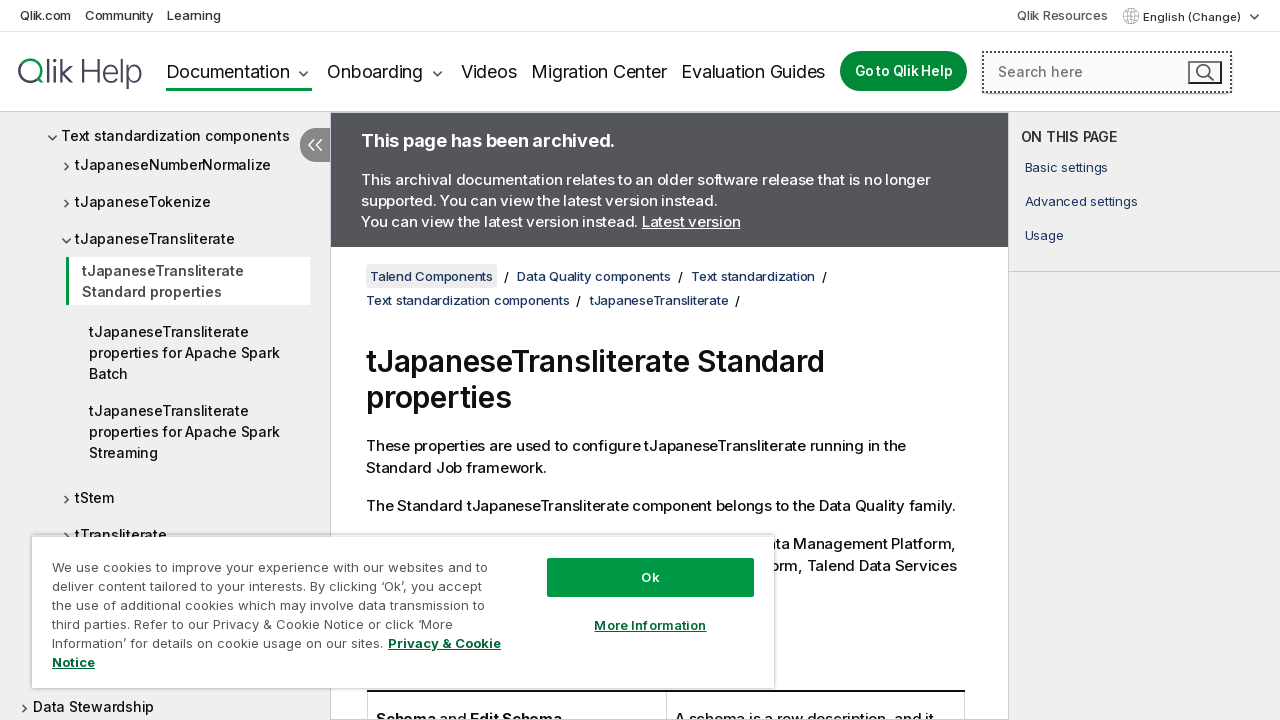

--- FILE ---
content_type: text/html; charset=utf-8
request_url: https://help.qlik.com/talend/en-US/components/7.3/text-standardization/tjapanesetransliterate-standard-properties
body_size: 114563
content:

<!DOCTYPE html>
<html lang="en">
<head data-version="5.8.5.35">
    <meta charset="utf-8" />
    <meta name="viewport" content="width=device-width, initial-scale=1.0" />
                <meta name="DC.Type" content="reference" />
                <meta name="DC.Title" content="tJapaneseTransliterate Standard properties" />
                <meta name="DC.Coverage" content="Text standardization components" />
                <meta name="prodname" content="Talend MDM Platform" />
                <meta name="prodname" content="Talend Real-Time Big Data Platform" />
                <meta name="prodname" content="Talend Data Services Platform" />
                <meta name="prodname" content="Talend Big Data Platform" />
                <meta name="prodname" content="Talend Data Management Platform" />
                <meta name="prodname" content="Talend Data Fabric" />
                <meta name="version" content="7.3" />
                <meta name="platform" content="Talend Studio" />
                <meta name="mapid" content="text-standardization" />
                <meta name="pageid" content="tjapanesetransliterate-standard-properties" />
                <meta name="concepts" content="Data Governance" />
        <meta name="guide-name" content="Talend Components" />
    <meta name="product" content="Talend Components" />
    <meta name="version" content="7.3" />

        <script type="text/javascript" src="https://d2zcxm2u7ahqlt.cloudfront.net/5b4cc16bfe8667990b58e1df434da538/search-clients/db85c396-75a2-11ef-9c3f-0242ac12000b/an.js"></script>
    <script type="text/javascript" src="https://d2zcxm2u7ahqlt.cloudfront.net/5b4cc16bfe8667990b58e1df434da538/search-clients/db85c396-75a2-11ef-9c3f-0242ac12000b/searchbox.js"></script>
    <link rel="stylesheet" href="https://d2zcxm2u7ahqlt.cloudfront.net/5b4cc16bfe8667990b58e1df434da538/search-clients/db85c396-75a2-11ef-9c3f-0242ac12000b/searchbox.css" />


    <link rel="preconnect" href="https://fonts.googleapis.com" />
    <link rel="preconnect" href="https://fonts.gstatic.com" crossorigin="anonymous" />
    <link href="https://fonts.googleapis.com/css2?family=Inter:wght@100;200;300;400;500;600;700;800;900&display=swap" rel="stylesheet" />
    
    
    
		<link rel="canonical" href="https://help.talend.com/talend/en-US/components/8.0/text-standardization/tjapanesetransliterate-standard-properties" />
				<link rel="alternate" hreflang="fr-fr" href="https://help.talend.com/talend/fr-FR/components/7.3/text-standardization/tjapanesetransliterate-standard-properties" />
				<link rel="alternate" hreflang="ja-jp" href="https://help.talend.com/talend/ja-JP/components/7.3/text-standardization/tjapanesetransliterate-standard-properties" />
		<link rel="alternate" hreflang="x-default" href="https://help.talend.com/talend/en-US/components/7.3/text-standardization/tjapanesetransliterate-standard-properties" />


    <title>tJapaneseTransliterate Standard properties | Talend Components Help</title>
    
    

    <script type="application/ld+json">
        {
        "@context": "https://schema.org",
        "@type": "BreadcrumbList",
        "itemListElement": [
{
"@type": "ListItem",
"position": 1,
"name": "Talend Components",
"item": "https://help.qlik.com/talend/en-US/components/7.3"
},
{
"@type": "ListItem",
"position": 2,
"name": "Data Quality components",
"item": "https://help.qlik.com/talend/en-US/components/7.3/data-quality-components-container"
},
{
"@type": "ListItem",
"position": 3,
"name": "Text standardization",
"item": "https://help.qlik.com/talend/en-US/components/7.3/text-standardization"
},
{
"@type": "ListItem",
"position": 4,
"name": "Text standardization components",
"item": "https://help.qlik.com/talend/en-US/components/7.3/text-standardization/text-standardization-component"
},
{
"@type": "ListItem",
"position": 5,
"name": "tJapaneseTransliterate",
"item": "https://help.qlik.com/talend/en-US/components/7.3/text-standardization/tjapanesetransliterate"
},
{
"@type": "ListItem",
"position": 6,
"name": "tJapaneseTransliterate Standard properties"
}
        ]
        }
    </script>


    
        <link rel="shortcut icon" type="image/ico" href="/talend/favicon.png?v=cYBi6b1DQtYtcF7OSPc3EOSLLSqQ-A6E_gjO45eigZw" />
        <link rel="stylesheet" href="/talend/css/styles.min.css?v=5.8.5.35" />
    
    

    
    
    


    

</head>
<body class="talend">


<script>/* <![CDATA[ */var dataLayer = [{'site':'help'}];/* ]]> */</script>
<!-- Google Tag Manager -->
<noscript><iframe src="https://www.googletagmanager.com/ns.html?id=GTM-P7VJSX"
height ="0" width ="0" style ="display:none;visibility:hidden" ></iframe></noscript>
<script>// <![CDATA[
(function(w,d,s,l,i){w[l]=w[l]||[];w[l].push({'gtm.start':
new Date().getTime(),event:'gtm.js'});var f=d.getElementsByTagName(s)[0],
j=d.createElement(s),dl=l!='dataLayer'?'&l='+l:'';j.async=true;j.src=
'//www.googletagmanager.com/gtm.js?id='+i+dl;f.parentNode.insertBefore(j,f);
})(window,document,'script','dataLayer','GTM-P7VJSX');
// ]]></script>
<!-- End Google Tag Manager -->



<input type="hidden" id="basePrefix" value="talend" />
<input type="hidden" id="baseLanguage" value="en-US" />
<input type="hidden" id="baseType" value="components" />
<input type="hidden" id="baseVersion" value="7.3" />

    <input type="hidden" id="index" value="1531" />
    <input type="hidden" id="baseUrl" value="/talend/en-US/components/7.3" />
    


    <div id="wrap">
        
        
            

<div id="mega">
    

    

    <a href="javascript:skipToMain('main');" class="skip-button">Skip to main content</a>
        <a href="javascript:skipToMain('complementary');" class="skip-button hidden-mobile">Skip to complementary content</a>

    <header>
        <div class="utilities">
            <ul>
                <li><a href="https://www.qlik.com/?ga-link=qlikhelp-gnav-qlikcom">Qlik.com</a></li>
                <li><a href="https://community.qlik.com/?ga-link=qlikhelp-gnav-community">Community</a></li>
                <li><a href="https://learning.qlik.com/?ga-link=qlikhelp-gnav-learning">Learning</a></li>
            </ul>

            <div class="link">
                <a href="/en-US/Qlik-Resources.htm">Qlik Resources</a>
            </div>

            <div class="dropdown language">
	<button  aria-controls="languages-list1" aria-expanded="false" aria-label="English is currently selected. (Language menu)">
		English (Change)
	</button>
	<div aria-hidden="true" id="languages-list1">

		<ul aria-label="Menu with 5 items.">
				<li><a href="/talend/en-US/components/7.3/text-standardization/tjapanesetransliterate-standard-properties?l=de-DE" lang="de" tabindex="-1" rel="nofollow" aria-label="Item 1 of 5. Deutsch">Deutsch</a></li>
				<li><a href="/talend/en-US/components/7.3/text-standardization/tjapanesetransliterate-standard-properties" lang="en" tabindex="-1" rel="nofollow" aria-label="Item 2 of 5. English">English</a></li>
				<li><a href="/talend/fr-FR/components/7.3/text-standardization/tjapanesetransliterate-standard-properties" lang="fr" tabindex="-1" rel="nofollow" aria-label="Item 3 of 5. Fran&#xE7;ais">Fran&#xE7;ais</a></li>
				<li><a href="/talend/ja-JP/components/7.3/text-standardization/tjapanesetransliterate-standard-properties" lang="ja" tabindex="-1" rel="nofollow" aria-label="Item 4 of 5. &#x65E5;&#x672C;&#x8A9E;">&#x65E5;&#x672C;&#x8A9E;</a></li>
				<li><a href="/talend/en-US/components/7.3/text-standardization/tjapanesetransliterate-standard-properties?l=zh-CN" lang="zh" tabindex="-1" rel="nofollow" aria-label="Item 5 of 5. &#x4E2D;&#x6587;&#xFF08;&#x4E2D;&#x56FD;&#xFF09;">&#x4E2D;&#x6587;&#xFF08;&#x4E2D;&#x56FD;&#xFF09;</a></li>
		</ul>
	</div>
	<div class="clearfix" aria-hidden="true"></div>
</div>
        </div>

        <div class="navigation">

            <div class="mobile-close-button mobile-menu-close-button">
                <button><span class="visually-hidden">Close</span></button>
            </div>
            <nav>

                <div class="logo mobile">
                    <a href="/en-US/" class="mega-logo">
                        <img src="/talend/img/logos/Qlik-Help-2024.svg" alt="Qlik Talend Help home" />
                        <span class=" external"></span>
                    </a>
                </div>

                <ul>
                    <li class="logo">
                        <a href="/en-US/" class="mega-logo">
                            <img src="/talend/img/logos/Qlik-Help-2024.svg" alt="Qlik Talend Help home" />
                            <span class=" external"></span>
                        </a>
                    </li>

                    <li class="pushdown">
                        <a href="javascript:void(0);" class="selected" aria-controls="mega-products-list" aria-expanded="false">Documentation</a>
                        <div class="pushdown-list documentation-list doc-tabs " id="mega-products-list" aria-hidden="true">

                            <div class="doc-category-list">
                                <ul>
                                    <li class="doc-category-link" id="tab1"><a href="javascript:void(0);">Cloud</a></li>
                                    <li class="doc-category-link" id="tab2"><a href="javascript:void(0);">Client-Managed</a></li>
                                    <li class="doc-category-link" id="tab3"><a href="javascript:void(0);">Additional documentation</a></li>
                                </ul>
                            </div>

                            <a href="javascript:void(0);" class="mobile doc-category-link" id="tab1">Cloud</a>
                            <div role="tabpanel" id="tabs1_tab1_panel" class="tabpanel">
                                <div>
                                    <h2>Qlik Cloud</h2>
                                    <ul class="two">
                                        <li><a href="/en-US/cloud-services/">Home</a></li>
                                        <li><a href="/en-US/cloud-services/Subsystems/Hub/Content/Global_Common/HelpSites/introducing-qlik-cloud.htm">Introduction</a></li>
                                        <li><a href="/en-US/cloud-services/csh/client/ChangeLogSaaS">What's new in Qlik Cloud</a></li>
                                        <li><a href="/en-US/cloud-services/Subsystems/Hub/Content/Global_Common/HelpSites/Talend-capabilities.htm">What is Qlik Talend Cloud</a></li>
                                        <li><a href="/en-US/cloud-services/Subsystems/Hub/Content/Sense_Hub/Introduction/analyzing-data.htm">Analytics</a></li>
                                        <li><a href="/en-US/cloud-services/Subsystems/Hub/Content/Sense_Hub/DataIntegration/Introduction/Data-services.htm">Data Integration</a></li>
                                        <li><a href="/en-US/cloud-services/Subsystems/Hub/Content/Sense_Hub/Introduction/qlik-sense-administration.htm">Administration</a></li>
                                        <li><a href="/en-US/cloud-services/Subsystems/Hub/Content/Sense_QlikAutomation/introduction/home-automation.htm">Automations</a></li>
                                        <li><a href="https://qlik.dev/" class="see-also-link-external" target="_blank">Development</a></li>
                                    </ul>
                                </div>
                                <div>
                                    <h2>Other cloud solutions</h2>
                                    <ul>
                                        <li><a href="/en-US/cloud-services/Content/Sense_Helpsites/Home-talend-cloud.htm">Talend Cloud</a></li>
                                        <li><a href="https://talend.qlik.dev/apis/" class="see-also-link-external" target="_blank">Talend API Portal</a></li>
                                        <li><a href="https://www.stitchdata.com/docs/" class="see-also-link-external" target="_blank">Stitch</a></li>
                                        <li><a href="/en-US/upsolver">Upsolver</a></li>
                                    </ul>
                                </div>
                            </div>

                            <a href="javascript:void(0);" class="mobile doc-category-link" id="tab2">Client-Managed</a>
                            <div role="tabpanel" id="tabs1_tab2_panel" class="tabpanel">
                                <div>
                                    <h2>Client-Managed — Analytics</h2>
                                    <ul class="two">
                                        <!-- client managed analytics -->
                                        <li><a tabindex="-1" href="/en-US/sense/Content/Sense_Helpsites/Home.htm">Qlik Sense for users</a></li>
                                        <li><a tabindex="-1" href="/en-US/sense-admin">Qlik Sense for administrators</a></li>
                                        <li><a tabindex="-1" href="/en-US/sense-developer">Qlik Sense for developers</a></li>
                                        <li><a tabindex="-1" href="/en-US/nprinting">Qlik NPrinting</a></li>
                                        <li><a tabindex="-1" href="/en-US/connectors">Connectors</a></li>
                                        <li><a tabindex="-1" href="/en-US/geoanalytics">Qlik GeoAnalytics</a></li>
                                        <li><a tabindex="-1" href="/en-US/alerting">Qlik Alerting</a></li>
                                        <li><a tabindex="-1" href="/en-US/qlikview/Content/QV_HelpSites/Home.htm">QlikView for users and administrators</a></li>
                                        <li><a tabindex="-1" href="/en-US/qlikview-developer">QlikView for developers</a></li>
                                        <li><a tabindex="-1" href="/en-US/governance-dashboard">Governance Dashboard</a></li>
                                    </ul>
                                </div>
                                <div>
                                    <h2>Client-Managed — Data Integration</h2>
                                    <ul class="two">
                                        <!-- client managed data integration -->
                                        <li><a tabindex="-1" href="/en-US/replicate">Qlik Replicate</a></li>
                                        <li><a tabindex="-1" href="/en-US/compose">Qlik Compose</a></li>
                                        <li><a tabindex="-1" href="/en-US/enterprise-manager">Qlik Enterprise Manager</a></li>
                                        <li><a tabindex="-1" href="/en-US/gold-client">Qlik Gold Client</a></li>
                                        <li><a tabindex="-1" href="/en-US/catalog">Qlik Catalog</a></li>
                                        <li><a tabindex="-1" href="/en-US/nodegraph">NodeGraph (legacy)</a></li>
                                        <li><a href="/talend/en-US/studio-user-guide/">Talend Studio</a></li>
                                        <li><a href="/talend/en-US/esb-developer-guide/">Talend ESB</a></li>
                                        <li><a href="/talend/en-US/administration-center-user-guide">Talend Administration Center</a></li>
                                        <li><a href="/talend/en-US/talend-data-catalog/">Talend Data Catalog</a></li>
                                        <li><a href="/talend/en-US/data-preparation-user-guide/8.0">Talend Data Preparation</a></li>
                                        <li><a href="/talend/en-US/data-stewardship-user-guide/8.0">Talend Data Stewardship</a></li>
                                    </ul>
                                </div>
                            </div>

                            <a href="javascript:void(0);" class="mobile doc-category-link" id="tab3">Additional documentation</a>
                            <div role="tabpanel" id="tabs1_tab3_panel" class="tabpanel">
                                <div>
                                    <h2>Additional documentation</h2>
                                    <ul>
                                        <li><a href="/en-US/archive" class="archive-link">Qlik Documentation archive</a></li>
                                        <li><a href="/talend/en-US/archive" class="archive-link">Talend Documentation archive</a></li>
                                        <li><div class="talend-logo"></div><a href="/talend/en-US/">Find help for Qlik Talend products</a></li>
                                    </ul>
                                </div>
                            </div>
                            <div class="doc-lightbox"></div>
                        </div>

                    </li>

                    <li class="pushdown">
                        <a href="javascript:void(0);" aria-controls="mega-onboarding-list" aria-expanded="false">Onboarding</a>

                        <div class="pushdown-list documentation-list doc-tabs " id="mega-onboarding-list" aria-hidden="true">

                            <div class="doc-category-list">
                                <ul>
                                    <li class="doc-category-link" id="tab8"><a href="javascript:void(0);">Get started with analytics</a></li>
                                    <li class="doc-category-link" id="tab9"><a href="javascript:void(0);">Get started with data integration</a></li>
                                </ul>
                            </div>

                            <div role="tabpanel" id="tabs1_tab8_panel" class="tabpanel">
                                <div>
                                    <h2>Onboarding analytics users</h2>
                                    <ul class="two">
                                        <li><a tabindex="-1" href="/en-US/onboarding">Get started with analytics in Qlik Sense</a></li>

                                        <li><a tabindex="-1" href="/en-US/onboarding/qlik-cloud-analytics-standard">Administer Qlik Cloud Analytics Standard</a></li>
                                        <li><a tabindex="-1" href="/en-US/onboarding/qlik-cloud-analytics-premium-enterprise">Administer Qlik Cloud Analytics Premium and Enterprise</a></li>
                                        <li><a tabindex="-1" href="/en-US/onboarding/qlik-sense-business-admins">Administer Qlik Sense Business</a></li>
                                        <li><a tabindex="-1" href="/en-US/onboarding/qlik-sense-enterprise-saas-admins">Administer Qlik Sense Enterprise SaaS</a></li>
                                        <li><a tabindex="-1" href="/en-US/onboarding/qlik-cloud-government-admins">Administer Qlik Cloud Government</a></li>

                                        <li><a tabindex="-1" href="/en-US/onboarding/qlik-sense-enterprise-windows-admins">Administer Qlik Sense Enterprise on Windows</a></li>
                                    </ul>
                                </div>
                            </div>
                            <div role="tabpanel" id="tabs1_tab9_panel" class="tabpanel">
                                <div>
                                    <h2>Onboarding data integration users</h2>
                                    <ul class="">
                                        <li><a tabindex="-1" href="/en-US/cloud-services/Subsystems/Hub/Content/Sense_Hub/DataIntegration/Introduction/Getting-started-QTC.htm">Getting started with Qlik Talend Data Integration Cloud</a></li>
                                        <li><a tabindex="-1" href="/talend/en-US/talend-cloud-getting-started/Cloud/about-talend-cloud">Getting Started with Talend Cloud</a></li>
                                    </ul>
                                </div>
                            </div>                            
                            <div class="doc-lightbox"></div>
                        </div>
                    </li>


                    <li><a href="/en-US/videos">Videos</a></li>

                    <li><a href="/en-US/migration">Migration Center</a></li>

                    <li class="mega-migration"><a href="/en-US/evaluation-guides">Evaluation Guides</a></li>

                    <li class="hidden-desktop"><a href="/en-US/Qlik-Resources.htm">Qlik Resources</a></li>

                        
                        
                            <li><a class="button goto" href="/en-US/">Go to Qlik Help</a></li>
                        


                    <li class="dropdown language-mobile">
	<a href="javascript:void(0);" aria-controls="languages-list2" aria-expanded="false" aria-label="English is currently selected. (Language menu)">
		English (Change)
	</a>
	<div aria-hidden="true" id="languages-list2">

		<ul aria-label="Menu with 5 items.">
				<li><a href="/talend/en-US/components/7.3/text-standardization/tjapanesetransliterate-standard-properties?l=de-DE" lang="de" tabindex="-1" rel="nofollow" aria-label="Item 1 of 5. Deutsch">Deutsch</a></li>
				<li><a href="/talend/en-US/components/7.3/text-standardization/tjapanesetransliterate-standard-properties" lang="en" tabindex="-1" rel="nofollow" aria-label="Item 2 of 5. English">English</a></li>
				<li><a href="/talend/fr-FR/components/7.3/text-standardization/tjapanesetransliterate-standard-properties" lang="fr" tabindex="-1" rel="nofollow" aria-label="Item 3 of 5. Fran&#xE7;ais">Fran&#xE7;ais</a></li>
				<li><a href="/talend/ja-JP/components/7.3/text-standardization/tjapanesetransliterate-standard-properties" lang="ja" tabindex="-1" rel="nofollow" aria-label="Item 4 of 5. &#x65E5;&#x672C;&#x8A9E;">&#x65E5;&#x672C;&#x8A9E;</a></li>
				<li><a href="/talend/en-US/components/7.3/text-standardization/tjapanesetransliterate-standard-properties?l=zh-CN" lang="zh" tabindex="-1" rel="nofollow" aria-label="Item 5 of 5. &#x4E2D;&#x6587;&#xFF08;&#x4E2D;&#x56FD;&#xFF09;">&#x4E2D;&#x6587;&#xFF08;&#x4E2D;&#x56FD;&#xFF09;</a></li>
		</ul>
	</div>
	<div class="clearfix" aria-hidden="true"></div>
</li>
                </ul>
            </nav>

            <div class="search-container">

                <button>Search</button>
                    <div id="auto" class="su-box">
                        <div ng-controller="SearchautoController">
                            <div bind-html-compile="autocompleteHtml">
                                <span class="su-placeholder" tabindex="0">
    Loading SearchUnify's search<span class="su-dots"></span>
    <span class="su-support-link">
        If you need assistance with your product, please contact Qlik Support.<br/>
        <a href="https://customerportal.qlik.com/knowledge" target="_blank">Qlik Customer Portal</a>
    </span>
</span>
                            </div>
                        </div>
                    </div>
            </div>



            <button class="mobile-menu-button">Menu</button>
        </div>


    </header>

    <div class="search-box mobile">
        <div class="search-cancel">
            <button><span class="visually-hidden">Close</span></button>
        </div>
            <span class="su-placeholder" tabindex="0">
    Loading SearchUnify's search<span class="su-dots"></span>
    <span class="su-support-link">
        If you need assistance with your product, please contact Qlik Support.<br/>
        <a href="https://customerportal.qlik.com/knowledge" target="_blank">Qlik Customer Portal</a>
    </span>
</span>
    </div>
    

</div>



        <div class="main ">
                

            <div class="container content">
                <div class="navigation-pane col-3">
                    <button class="hide-toc" aria-label="Hide table of contents" data-text-hide="Hide table of contents" data-text-show="Show table of contents"></button>
                    
                    
        <aside class="navigation">
            <div class="tree-header">
                <div class="header-items">
                    <div class="content-button open">
                        <button class="button" aria-label="Show table of contents"></button>
                    </div>
                    <div class="content-button close">
                        <button class="button" aria-label="Hide table of contents"></button>
                    </div>

                        <div class="website-name">
        <h2 id="website-name-header" class="components">
            <a href="/talend/en-US/components/7.3/">
Talend Components            </a>

        </h2>
    </div>


                    <div class="navigation-help" aria-label="The navigation region that follows is a tree view. Use the tab key to navigate onto the tree and the right and left arrow keys to expand branches."><p>Navigate</p></div>

                </div>
            </div>
                    <span class="version-display hidden-mobile">7.3 – archived</span>
            <input type="hidden" id="version-name" value="7.3" />



            <button class="horizontal-nav-close-button">Back</button>
            <nav>
                		<ul role=tree id=tree0 aria-labelledby=website-name-header tabindex=0>
		<li role="treeitem" id="tocitem-1" data-index="1"  aria-labelledby="tocitem-1">
            <a href="/talend/en-US/components/7.3/About">About Talend components for Jobs</a>
			
        </li>
		<li role="treeitem" id="tocitem-2" data-index="2"  aria-expanded="false" aria-labelledby="tocitem-2">
                <div class="toggle" aria-hidden="true"></div>
            <a href="/talend/en-US/components/7.3/access">Access</a>
			
        </li>
		<li role="treeitem" id="tocitem-26" data-index="26"  aria-expanded="false" aria-labelledby="tocitem-26">
                <div class="toggle" aria-hidden="true"></div>
            <a href="/talend/en-US/components/7.3/amazon-aurora">Amazon Aurora</a>
			
        </li>
		<li role="treeitem" id="tocitem-60" data-index="60"  aria-expanded="false" aria-labelledby="tocitem-60">
                <div class="toggle" aria-hidden="true"></div>
            <a href="/talend/en-US/components/7.3/amazon-dynamodb">Amazon DynamoDB</a>
			
        </li>
		<li role="treeitem" id="tocitem-84" data-index="84"  aria-expanded="false" aria-labelledby="tocitem-84">
                <div class="toggle" aria-hidden="true"></div>
            <a href="/talend/en-US/components/7.3/amazon-emr">Amazon EMR</a>
			
        </li>
		<li role="treeitem" id="tocitem-104" data-index="104"  aria-expanded="false" aria-labelledby="tocitem-104">
                <div class="toggle" aria-hidden="true"></div>
            <a href="/talend/en-US/components/7.3/amazon-emr-distribution">Amazon EMR distribution</a>
			
        </li>
		<li role="treeitem" id="tocitem-122" data-index="122"  aria-expanded="false" aria-labelledby="tocitem-122">
                <div class="toggle" aria-hidden="true"></div>
            <a href="/talend/en-US/components/7.3/amazon-mysql">Amazon MySQL</a>
			
        </li>
		<li role="treeitem" id="tocitem-143" data-index="143"  aria-expanded="false" aria-labelledby="tocitem-143">
                <div class="toggle" aria-hidden="true"></div>
            <a href="/talend/en-US/components/7.3/amazon-oracle">Amazon Oracle</a>
			
        </li>
		<li role="treeitem" id="tocitem-164" data-index="164"  aria-expanded="false" aria-labelledby="tocitem-164">
                <div class="toggle" aria-hidden="true"></div>
            <a href="/talend/en-US/components/7.3/amazon-redshift">Amazon Redshift</a>
			
        </li>
		<li role="treeitem" id="tocitem-223" data-index="223"  aria-expanded="false" aria-labelledby="tocitem-223">
                <div class="toggle" aria-hidden="true"></div>
            <a href="/talend/en-US/components/7.3/amazon-s3">Amazon S3</a>
			
        </li>
		<li role="treeitem" id="tocitem-303" data-index="303"  aria-expanded="false" aria-labelledby="tocitem-303">
                <div class="toggle" aria-hidden="true"></div>
            <a href="/talend/en-US/components/7.3/amazon-sqs">Amazon SQS</a>
			
        </li>
		<li role="treeitem" id="tocitem-349" data-index="349"  aria-expanded="false" aria-labelledby="tocitem-349">
                <div class="toggle" aria-hidden="true"></div>
            <a href="/talend/en-US/components/7.3/apache-log">Apache log</a>
			
        </li>
		<li role="treeitem" id="tocitem-356" data-index="356"  aria-expanded="false" aria-labelledby="tocitem-356">
                <div class="toggle" aria-hidden="true"></div>
            <a href="/talend/en-US/components/7.3/archive-unarchive">Archive/Unarchive</a>
			
        </li>
		<li role="treeitem" id="tocitem-367" data-index="367"  aria-expanded="false" aria-labelledby="tocitem-367">
                <div class="toggle" aria-hidden="true"></div>
            <a href="/talend/en-US/components/7.3/arff">ARFF</a>
			
        </li>
		<li role="treeitem" id="tocitem-378" data-index="378"  aria-expanded="false" aria-labelledby="tocitem-378">
                <div class="toggle" aria-hidden="true"></div>
            <a href="/talend/en-US/components/7.3/as400">AS400</a>
			
        </li>
		<li role="treeitem" id="tocitem-403" data-index="403"  aria-expanded="false" aria-labelledby="tocitem-403">
                <div class="toggle" aria-hidden="true"></div>
            <a href="/talend/en-US/components/7.3/avro">Avro</a>
			
        </li>
		<li role="treeitem" id="tocitem-427" data-index="427"  aria-expanded="false" aria-labelledby="tocitem-427">
                <div class="toggle" aria-hidden="true"></div>
            <a href="/talend/en-US/components/7.3/azure-data-lake-storage-gen2">Azure Data Lake Storage Gen2</a>
			
        </li>
		<li role="treeitem" id="tocitem-450" data-index="450"  aria-expanded="false" aria-labelledby="tocitem-450">
                <div class="toggle" aria-hidden="true"></div>
            <a href="/talend/en-US/components/7.3/azure-storage-blob">Azure Storage Blob</a>
			
        </li>
		<li role="treeitem" id="tocitem-491" data-index="491"  aria-expanded="false" aria-labelledby="tocitem-491">
                <div class="toggle" aria-hidden="true"></div>
            <a href="/talend/en-US/components/7.3/azure-storage-queue">Azure Storage Queue</a>
			
        </li>
		<li role="treeitem" id="tocitem-511" data-index="511"  aria-expanded="false" aria-labelledby="tocitem-511">
                <div class="toggle" aria-hidden="true"></div>
            <a href="/talend/en-US/components/7.3/azure-storage-table">Azure Storage Table</a>
			
        </li>
		<li role="treeitem" id="tocitem-528" data-index="528"  aria-expanded="false" aria-labelledby="tocitem-528">
                <div class="toggle" aria-hidden="true"></div>
            <a href="/talend/en-US/components/7.3/azure-synapse-analytics">Azure Synapse Analytics</a>
			
        </li>
		<li role="treeitem" id="tocitem-548" data-index="548"  aria-expanded="false" aria-labelledby="tocitem-548">
                <div class="toggle" aria-hidden="true"></div>
            <a href="/talend/en-US/components/7.3/bonita">Bonita</a>
			
        </li>
		<li role="treeitem" id="tocitem-565" data-index="565"  aria-expanded="false" aria-labelledby="tocitem-565">
                <div class="toggle" aria-hidden="true"></div>
            <a href="/talend/en-US/components/7.3/box">Box</a>
			
        </li>
		<li role="treeitem" id="tocitem-584" data-index="584"  aria-expanded="false" aria-labelledby="tocitem-584">
                <div class="toggle" aria-hidden="true"></div>
            <a href="/talend/en-US/components/7.3/buffer">Buffer</a>
			
        </li>
		<li role="treeitem" id="tocitem-599" data-index="599"  aria-expanded="false" aria-labelledby="tocitem-599">
                <div class="toggle" aria-hidden="true"></div>
            <a href="/talend/en-US/components/7.3/business-rules">Business rules</a>
			
        </li>
		<li role="treeitem" id="tocitem-629" data-index="629"  aria-expanded="false" aria-labelledby="tocitem-629">
                <div class="toggle" aria-hidden="true"></div>
            <a href="/talend/en-US/components/7.3/cassandra">Cassandra</a>
			
        </li>
		<li role="treeitem" id="tocitem-668" data-index="668"  aria-expanded="false" aria-labelledby="tocitem-668">
                <div class="toggle" aria-hidden="true"></div>
            <a href="/talend/en-US/components/7.3/change-data-capture">Change Data Capture</a>
			
        </li>
		<li role="treeitem" id="tocitem-726" data-index="726"  aria-expanded="false" aria-labelledby="tocitem-726">
                <div class="toggle" aria-hidden="true"></div>
            <a href="/talend/en-US/components/7.3/chart">Chart</a>
			
        </li>
		<li role="treeitem" id="tocitem-749" data-index="749"  aria-expanded="false" aria-labelledby="tocitem-749">
                <div class="toggle" aria-hidden="true"></div>
            <a href="/talend/en-US/components/7.3/cloud">Cloud</a>
			
        </li>
		<li role="treeitem" id="tocitem-755" data-index="755"  aria-expanded="false" aria-labelledby="tocitem-755">
                <div class="toggle" aria-hidden="true"></div>
            <a href="/talend/en-US/components/7.3/combinedsql">CombinedSQL</a>
			
        </li>
		<li role="treeitem" id="tocitem-778" data-index="778"  aria-expanded="false" aria-labelledby="tocitem-778">
                <div class="toggle" aria-hidden="true"></div>
            <a href="/talend/en-US/components/7.3/context">Context</a>
			
        </li>
		<li role="treeitem" id="tocitem-790" data-index="790"  aria-expanded="false" aria-labelledby="tocitem-790">
                <div class="toggle" aria-hidden="true"></div>
            <a href="/talend/en-US/components/7.3/cosmosdb">CosmosDB</a>
			
        </li>
		<li role="treeitem" id="tocitem-806" data-index="806"  aria-expanded="false" aria-labelledby="tocitem-806">
                <div class="toggle" aria-hidden="true"></div>
            <a href="/talend/en-US/components/7.3/couchbase">Couchbase</a>
			
        </li>
		<li role="treeitem" id="tocitem-823" data-index="823"  aria-expanded="false" aria-labelledby="tocitem-823">
                <div class="toggle" aria-hidden="true"></div>
            <a href="/talend/en-US/components/7.3/cyberark">CyberArk</a>
			
        </li>
		<li role="treeitem" id="tocitem-832" data-index="832"  aria-expanded="false" aria-labelledby="tocitem-832">
                <div class="toggle" aria-hidden="true"></div>
            <a href="/talend/en-US/components/7.3/data-mapping">Data mapping</a>
			
        </li>
		<li role="treeitem" id="tocitem-916" data-index="916"  aria-expanded="false" aria-labelledby="tocitem-916">
                <div class="toggle" aria-hidden="true"></div>
            <a href="/talend/en-US/components/7.3/data-preparation">Data Preparation</a>
			
        </li>
		<li role="treeitem" id="tocitem-974" data-index="974"  aria-expanded="true" aria-labelledby="tocitem-974">
                <div class="toggle" aria-hidden="true"></div>
            <a href="/talend/en-US/components/7.3/data-quality-components-container">Data Quality components</a>
			
		<ul role=group class=cloud aria-labelledby=tocitem-1531>
		<li role="treeitem" id="tocitem-975" data-index="975"  aria-expanded="false" aria-labelledby="tocitem-975">
                <div class="toggle" aria-hidden="true"></div>
            <a href="/talend/en-US/components/7.3/address-standardization">Address standardization</a>
			
        </li>
		<li role="treeitem" id="tocitem-1002" data-index="1002"  aria-expanded="false" aria-labelledby="tocitem-1002">
                <div class="toggle" aria-hidden="true"></div>
            <a href="/talend/en-US/components/7.3/continuous-matching">Continuous matching</a>
			
        </li>
		<li role="treeitem" id="tocitem-1005" data-index="1005"  aria-expanded="false" aria-labelledby="tocitem-1005">
                <div class="toggle" aria-hidden="true"></div>
            <a href="/talend/en-US/components/7.3/data-extraction">Data extraction</a>
			
        </li>
		<li role="treeitem" id="tocitem-1023" data-index="1023"  aria-expanded="false" aria-labelledby="tocitem-1023">
                <div class="toggle" aria-hidden="true"></div>
            <a href="/talend/en-US/components/7.3/data-matching">Data matching</a>
			
        </li>
		<li role="treeitem" id="tocitem-1026" data-index="1026"  aria-expanded="false" aria-labelledby="tocitem-1026">
                <div class="toggle" aria-hidden="true"></div>
            <a href="/talend/en-US/components/7.3/data-privacy">Data privacy</a>
			
        </li>
		<li role="treeitem" id="tocitem-1187" data-index="1187"  aria-expanded="false" aria-labelledby="tocitem-1187">
                <div class="toggle" aria-hidden="true"></div>
            <a href="/talend/en-US/components/7.3/deduplication">Deduplication</a>
			
        </li>
		<li role="treeitem" id="tocitem-1190" data-index="1190"  aria-expanded="false" aria-labelledby="tocitem-1190">
                <div class="toggle" aria-hidden="true"></div>
            <a href="/talend/en-US/components/7.3/email-validation">Email validation</a>
			
        </li>
		<li role="treeitem" id="tocitem-1204" data-index="1204"  aria-expanded="false" aria-labelledby="tocitem-1204">
                <div class="toggle" aria-hidden="true"></div>
            <a href="/talend/en-US/components/7.3/formatting">Formatting</a>
			
        </li>
		<li role="treeitem" id="tocitem-1211" data-index="1211"  aria-expanded="false" aria-labelledby="tocitem-1211">
                <div class="toggle" aria-hidden="true"></div>
            <a href="/talend/en-US/components/7.3/fuzzy-matching">Fuzzy matching</a>
			
        </li>
		<li role="treeitem" id="tocitem-1214" data-index="1214"  aria-expanded="false" aria-labelledby="tocitem-1214">
                <div class="toggle" aria-hidden="true"></div>
            <a href="/talend/en-US/components/7.3/google-address-standardization">Google address standardization</a>
			
        </li>
		<li role="treeitem" id="tocitem-1235" data-index="1235"  aria-expanded="false" aria-labelledby="tocitem-1235">
                <div class="toggle" aria-hidden="true"></div>
            <a href="/talend/en-US/components/7.3/identification">Identification</a>
			
        </li>
		<li role="treeitem" id="tocitem-1263" data-index="1263"  aria-expanded="false" aria-labelledby="tocitem-1263">
                <div class="toggle" aria-hidden="true"></div>
            <a href="/talend/en-US/components/7.3/loqate-address-standardization">Loqate address standardization</a>
			
        </li>
		<li role="treeitem" id="tocitem-1287" data-index="1287"  aria-expanded="false" aria-labelledby="tocitem-1287">
                <div class="toggle" aria-hidden="true"></div>
            <a href="/talend/en-US/components/7.3/melissa-data-address-standardization">Melissa Data address standardization</a>
			
        </li>
		<li role="treeitem" id="tocitem-1311" data-index="1311"  aria-expanded="false" aria-labelledby="tocitem-1311">
                <div class="toggle" aria-hidden="true"></div>
            <a href="/talend/en-US/components/7.3/microsoft-sql-server-validation">Microsoft SQL Server validation</a>
			
        </li>
		<li role="treeitem" id="tocitem-1317" data-index="1317"  aria-expanded="false" aria-labelledby="tocitem-1317">
                <div class="toggle" aria-hidden="true"></div>
            <a href="/talend/en-US/components/7.3/mysql-validation">MySQL validation</a>
			
        </li>
		<li role="treeitem" id="tocitem-1333" data-index="1333"  aria-expanded="false" aria-labelledby="tocitem-1333">
                <div class="toggle" aria-hidden="true"></div>
            <a href="/talend/en-US/components/7.3/name-standardization">Name standardization</a>
			
        </li>
		<li role="treeitem" id="tocitem-1343" data-index="1343"  aria-expanded="false" aria-labelledby="tocitem-1343">
                <div class="toggle" aria-hidden="true"></div>
            <a href="/talend/en-US/components/7.3/oracle-validation">Oracle validation</a>
			
        </li>
		<li role="treeitem" id="tocitem-1349" data-index="1349"  aria-expanded="false" aria-labelledby="tocitem-1349">
                <div class="toggle" aria-hidden="true"></div>
            <a href="/talend/en-US/components/7.3/pattern-validation">Pattern validation</a>
			
        </li>
		<li role="treeitem" id="tocitem-1369" data-index="1369"  aria-expanded="false" aria-labelledby="tocitem-1369">
                <div class="toggle" aria-hidden="true"></div>
            <a href="/talend/en-US/components/7.3/phone-number-standardization">Phone number standardization</a>
			
        </li>
		<li role="treeitem" id="tocitem-1382" data-index="1382"  aria-expanded="false" aria-labelledby="tocitem-1382">
                <div class="toggle" aria-hidden="true"></div>
            <a href="/talend/en-US/components/7.3/postgresql-validation">PostgreSQL validation</a>
			
        </li>
		<li role="treeitem" id="tocitem-1388" data-index="1388"  aria-expanded="false" aria-labelledby="tocitem-1388">
                <div class="toggle" aria-hidden="true"></div>
            <a href="/talend/en-US/components/7.3/qas-address-standardization">QAS address standardization</a>
			
        </li>
		<li role="treeitem" id="tocitem-1413" data-index="1413"  aria-expanded="false" aria-labelledby="tocitem-1413">
                <div class="toggle" aria-hidden="true"></div>
            <a href="/talend/en-US/components/7.3/reporting">Reporting</a>
			
        </li>
		<li role="treeitem" id="tocitem-1431" data-index="1431"  aria-expanded="false" aria-labelledby="tocitem-1431">
                <div class="toggle" aria-hidden="true"></div>
            <a href="/talend/en-US/components/7.3/sampling">Sampling</a>
			
        </li>
		<li role="treeitem" id="tocitem-1443" data-index="1443"  aria-expanded="false" aria-labelledby="tocitem-1443">
                <div class="toggle" aria-hidden="true"></div>
            <a href="/talend/en-US/components/7.3/standardization">Standardization</a>
			
        </li>
		<li role="treeitem" id="tocitem-1493" data-index="1493"  aria-expanded="false" aria-labelledby="tocitem-1493">
                <div class="toggle" aria-hidden="true"></div>
            <a href="/talend/en-US/components/7.3/synonym-index">Synonym index</a>
			
        </li>
		<li role="treeitem" id="tocitem-1522" data-index="1522"  aria-expanded="true" aria-labelledby="tocitem-1522">
                <div class="toggle" aria-hidden="true"></div>
            <a href="/talend/en-US/components/7.3/text-standardization">Text standardization</a>
			
		<ul role=group class=cloud aria-labelledby=tocitem-1531>
		<li role="treeitem" id="tocitem-1523" data-index="1523"  aria-expanded="true" aria-labelledby="tocitem-1523">
                <div class="toggle" aria-hidden="true"></div>
            <a href="/talend/en-US/components/7.3/text-standardization/text-standardization-component">Text standardization components</a>
			
		<ul role=group class=cloud aria-labelledby=tocitem-1531>
		<li role="treeitem" id="tocitem-1524" data-index="1524"  aria-expanded="false" aria-labelledby="tocitem-1524">
                <div class="toggle" aria-hidden="true"></div>
            <a href="/talend/en-US/components/7.3/text-standardization/tjapanesenumbernormalize">tJapaneseNumberNormalize</a>
			
        </li>
		<li role="treeitem" id="tocitem-1526" data-index="1526"  aria-expanded="false" aria-labelledby="tocitem-1526">
                <div class="toggle" aria-hidden="true"></div>
            <a href="/talend/en-US/components/7.3/text-standardization/tjapanesetokenize">tJapaneseTokenize</a>
			
        </li>
		<li role="treeitem" id="tocitem-1530" data-index="1530"  aria-expanded="true" aria-labelledby="tocitem-1530">
                <div class="toggle" aria-hidden="true"></div>
            <a href="/talend/en-US/components/7.3/text-standardization/tjapanesetransliterate">tJapaneseTransliterate</a>
			
		<ul role=group class=cloud aria-labelledby=tocitem-1531>
		<li role="treeitem" id="tocitem-1531" data-index="1531"  class="active" aria-labelledby="tocitem-1531">
            <a href="/talend/en-US/components/7.3/text-standardization/tjapanesetransliterate-standard-properties">tJapaneseTransliterate Standard properties</a>
			
        </li>
		<li role="treeitem" id="tocitem-1532" data-index="1532"  aria-labelledby="tocitem-1532">
            <a href="/talend/en-US/components/7.3/text-standardization/tjapanesetransliterate-properties-for-apache-spark-batch">tJapaneseTransliterate properties for Apache Spark Batch</a>
			
        </li>
		<li role="treeitem" id="tocitem-1533" data-index="1533"  aria-labelledby="tocitem-1533">
            <a href="/talend/en-US/components/7.3/text-standardization/tjapanesetransliterate-properties-for-apache-spark-streaming">tJapaneseTransliterate properties for Apache Spark Streaming</a>
			
        </li>
        </ul>        </li>
		<li role="treeitem" id="tocitem-1534" data-index="1534"  aria-expanded="false" aria-labelledby="tocitem-1534">
                <div class="toggle" aria-hidden="true"></div>
            <a href="/talend/en-US/components/7.3/text-standardization/tstem">tStem</a>
			
        </li>
		<li role="treeitem" id="tocitem-1536" data-index="1536"  aria-expanded="false" aria-labelledby="tocitem-1536">
                <div class="toggle" aria-hidden="true"></div>
            <a href="/talend/en-US/components/7.3/text-standardization/ttransliterate">tTransliterate</a>
			
        </li>
        </ul>        </li>
		<li role="treeitem" id="tocitem-1540" data-index="1540"  aria-expanded="false" aria-labelledby="tocitem-1540">
                <div class="toggle" aria-hidden="true"></div>
            <a href="/talend/en-US/components/7.3/text-standardization/text-standardization-scenario">Text standardization scenarios</a>
			
        </li>
        </ul>        </li>
		<li role="treeitem" id="tocitem-1572" data-index="1572"  aria-expanded="false" aria-labelledby="tocitem-1572">
                <div class="toggle" aria-hidden="true"></div>
            <a href="/talend/en-US/components/7.3/uniserv">Uniserv</a>
			
        </li>
		<li role="treeitem" id="tocitem-1600" data-index="1600"  aria-expanded="false" aria-labelledby="tocitem-1600">
                <div class="toggle" aria-hidden="true"></div>
            <a href="/talend/en-US/components/7.3/validation">Validation (Integration)</a>
			
        </li>
        </ul>        </li>
		<li role="treeitem" id="tocitem-1612" data-index="1612"  aria-expanded="false" aria-labelledby="tocitem-1612">
                <div class="toggle" aria-hidden="true"></div>
            <a href="/talend/en-US/components/7.3/data-stewardship">Data Stewardship</a>
			
        </li>
		<li role="treeitem" id="tocitem-1654" data-index="1654"  aria-expanded="false" aria-labelledby="tocitem-1654">
                <div class="toggle" aria-hidden="true"></div>
            <a href="/talend/en-US/components/7.3/database-utility">Database utility</a>
			
        </li>
		<li role="treeitem" id="tocitem-1661" data-index="1661"  aria-expanded="false" aria-labelledby="tocitem-1661">
                <div class="toggle" aria-hidden="true"></div>
            <a href="/talend/en-US/components/7.3/databricks">Databricks</a>
			
        </li>
		<li role="treeitem" id="tocitem-1691" data-index="1691"  aria-expanded="false" aria-labelledby="tocitem-1691">
                <div class="toggle" aria-hidden="true"></div>
            <a href="/talend/en-US/components/7.3/db-generic">DB Generic</a>
			
        </li>
		<li role="treeitem" id="tocitem-1736" data-index="1736"  aria-expanded="false" aria-labelledby="tocitem-1736">
                <div class="toggle" aria-hidden="true"></div>
            <a href="/talend/en-US/components/7.3/db2">DB2</a>
			
        </li>
		<li role="treeitem" id="tocitem-1756" data-index="1756"  aria-expanded="false" aria-labelledby="tocitem-1756">
                <div class="toggle" aria-hidden="true"></div>
            <a href="/talend/en-US/components/7.3/dbfs">DBFS</a>
			
        </li>
		<li role="treeitem" id="tocitem-1764" data-index="1764"  aria-expanded="false" aria-labelledby="tocitem-1764">
                <div class="toggle" aria-hidden="true"></div>
            <a href="/talend/en-US/components/7.3/defining-context-groups">Defining Context Groups</a>
			
        </li>
		<li role="treeitem" id="tocitem-1775" data-index="1775"  aria-expanded="false" aria-labelledby="tocitem-1775">
                <div class="toggle" aria-hidden="true"></div>
            <a href="/talend/en-US/components/7.3/delimited">Delimited</a>
			
        </li>
		<li role="treeitem" id="tocitem-1823" data-index="1823"  aria-expanded="false" aria-labelledby="tocitem-1823">
                <div class="toggle" aria-hidden="true"></div>
            <a href="/talend/en-US/components/7.3/delta-lake">Delta Lake</a>
			
        </li>
		<li role="treeitem" id="tocitem-1844" data-index="1844"  aria-expanded="false" aria-labelledby="tocitem-1844">
                <div class="toggle" aria-hidden="true"></div>
            <a href="/talend/en-US/components/7.3/dotnet">DotNET</a>
			
        </li>
		<li role="treeitem" id="tocitem-1862" data-index="1862"  aria-expanded="false" aria-labelledby="tocitem-1862">
                <div class="toggle" aria-hidden="true"></div>
            <a href="/talend/en-US/components/7.3/dropbox">Dropbox</a>
			
        </li>
		<li role="treeitem" id="tocitem-1885" data-index="1885"  aria-expanded="false" aria-labelledby="tocitem-1885">
                <div class="toggle" aria-hidden="true"></div>
            <a href="/talend/en-US/components/7.3/dynamic-schema">Dynamic Schema</a>
			
        </li>
		<li role="treeitem" id="tocitem-1903" data-index="1903"  aria-expanded="false" aria-labelledby="tocitem-1903">
                <div class="toggle" aria-hidden="true"></div>
            <a href="/talend/en-US/components/7.3/elasticsearch">ElasticSearch</a>
			
        </li>
		<li role="treeitem" id="tocitem-1915" data-index="1915"  aria-expanded="false" aria-labelledby="tocitem-1915">
                <div class="toggle" aria-hidden="true"></div>
            <a href="/talend/en-US/components/7.3/elt-greenplum">ELT Greenplum</a>
			
        </li>
		<li role="treeitem" id="tocitem-1952" data-index="1952"  aria-expanded="false" aria-labelledby="tocitem-1952">
                <div class="toggle" aria-hidden="true"></div>
            <a href="/talend/en-US/components/7.3/elt-hive">ELT Hive</a>
			
        </li>
		<li role="treeitem" id="tocitem-1986" data-index="1986"  aria-expanded="false" aria-labelledby="tocitem-1986">
                <div class="toggle" aria-hidden="true"></div>
            <a href="/talend/en-US/components/7.3/elt-jdbc">ELT JDBC</a>
			
        </li>
		<li role="treeitem" id="tocitem-2023" data-index="2023"  aria-expanded="false" aria-labelledby="tocitem-2023">
                <div class="toggle" aria-hidden="true"></div>
            <a href="/talend/en-US/components/7.3/elt-mssql">ELT MSSql</a>
			
        </li>
		<li role="treeitem" id="tocitem-2060" data-index="2060"  aria-expanded="false" aria-labelledby="tocitem-2060">
                <div class="toggle" aria-hidden="true"></div>
            <a href="/talend/en-US/components/7.3/elt-mysql">ELT MySQL</a>
			
        </li>
		<li role="treeitem" id="tocitem-2097" data-index="2097"  aria-expanded="false" aria-labelledby="tocitem-2097">
                <div class="toggle" aria-hidden="true"></div>
            <a href="/talend/en-US/components/7.3/elt-netezza">ELT Netezza</a>
			
        </li>
		<li role="treeitem" id="tocitem-2134" data-index="2134"  aria-expanded="false" aria-labelledby="tocitem-2134">
                <div class="toggle" aria-hidden="true"></div>
            <a href="/talend/en-US/components/7.3/elt-oracle">ELT Oracle</a>
			
        </li>
		<li role="treeitem" id="tocitem-2178" data-index="2178"  aria-expanded="false" aria-labelledby="tocitem-2178">
                <div class="toggle" aria-hidden="true"></div>
            <a href="/talend/en-US/components/7.3/elt-postgresql">ELT PostgreSQL</a>
			
        </li>
		<li role="treeitem" id="tocitem-2215" data-index="2215"  aria-expanded="false" aria-labelledby="tocitem-2215">
                <div class="toggle" aria-hidden="true"></div>
            <a href="/talend/en-US/components/7.3/elt-sybase">ELT Sybase</a>
			
        </li>
		<li role="treeitem" id="tocitem-2244" data-index="2244"  aria-expanded="false" aria-labelledby="tocitem-2244">
                <div class="toggle" aria-hidden="true"></div>
            <a href="/talend/en-US/components/7.3/elt-teradata">ELT Teradata</a>
			
        </li>
		<li role="treeitem" id="tocitem-2281" data-index="2281"  aria-expanded="false" aria-labelledby="tocitem-2281">
                <div class="toggle" aria-hidden="true"></div>
            <a href="/talend/en-US/components/7.3/elt-vertica">ELT Vertica</a>
			
        </li>
		<li role="treeitem" id="tocitem-2318" data-index="2318"  aria-expanded="false" aria-labelledby="tocitem-2318">
                <div class="toggle" aria-hidden="true"></div>
            <a href="/talend/en-US/components/7.3/esb-rest">ESB REST</a>
			
        </li>
		<li role="treeitem" id="tocitem-2393" data-index="2393"  aria-expanded="false" aria-labelledby="tocitem-2393">
                <div class="toggle" aria-hidden="true"></div>
            <a href="/talend/en-US/components/7.3/esb-soap">ESB SOAP</a>
			
        </li>
		<li role="treeitem" id="tocitem-2416" data-index="2416"  aria-expanded="false" aria-labelledby="tocitem-2416">
                <div class="toggle" aria-hidden="true"></div>
            <a href="/talend/en-US/components/7.3/exasol">Exasol</a>
			
        </li>
		<li role="treeitem" id="tocitem-2443" data-index="2443"  aria-expanded="false" aria-labelledby="tocitem-2443">
                <div class="toggle" aria-hidden="true"></div>
            <a href="/talend/en-US/components/7.3/excel">Excel</a>
			
        </li>
		<li role="treeitem" id="tocitem-2457" data-index="2457"  aria-expanded="false" aria-labelledby="tocitem-2457">
                <div class="toggle" aria-hidden="true"></div>
            <a href="/talend/en-US/components/7.3/exist">EXist</a>
			
        </li>
		<li role="treeitem" id="tocitem-2476" data-index="2476"  aria-expanded="false" aria-labelledby="tocitem-2476">
                <div class="toggle" aria-hidden="true"></div>
            <a href="/talend/en-US/components/7.3/firebird">Firebird</a>
			
        </li>
		<li role="treeitem" id="tocitem-2492" data-index="2492"  aria-expanded="false" aria-labelledby="tocitem-2492">
                <div class="toggle" aria-hidden="true"></div>
            <a href="/talend/en-US/components/7.3/flume">Flume</a>
			
        </li>
		<li role="treeitem" id="tocitem-2498" data-index="2498"  aria-expanded="false" aria-labelledby="tocitem-2498">
                <div class="toggle" aria-hidden="true"></div>
            <a href="/talend/en-US/components/7.3/ftp">FTP</a>
			
        </li>
		<li role="treeitem" id="tocitem-2540" data-index="2540"  aria-expanded="false" aria-labelledby="tocitem-2540">
                <div class="toggle" aria-hidden="true"></div>
            <a href="/talend/en-US/components/7.3/fullrow">FullRow</a>
			
        </li>
		<li role="treeitem" id="tocitem-2552" data-index="2552"  aria-expanded="false" aria-labelledby="tocitem-2552">
                <div class="toggle" aria-hidden="true"></div>
            <a href="/talend/en-US/components/7.3/global-variable">Global variable</a>
			
        </li>
		<li role="treeitem" id="tocitem-2571" data-index="2571"  aria-expanded="false" aria-labelledby="tocitem-2571">
                <div class="toggle" aria-hidden="true"></div>
            <a href="/talend/en-US/components/7.3/google-bigquery">Google BigQuery</a>
			
        </li>
		<li role="treeitem" id="tocitem-2604" data-index="2604"  aria-expanded="false" aria-labelledby="tocitem-2604">
                <div class="toggle" aria-hidden="true"></div>
            <a href="/talend/en-US/components/7.3/google-dataproc">Google Dataproc</a>
			
        </li>
		<li role="treeitem" id="tocitem-2608" data-index="2608"  aria-expanded="false" aria-labelledby="tocitem-2608">
                <div class="toggle" aria-hidden="true"></div>
            <a href="/talend/en-US/components/7.3/google-drive">Google Drive</a>
			
        </li>
		<li role="treeitem" id="tocitem-2639" data-index="2639"  aria-expanded="false" aria-labelledby="tocitem-2639">
                <div class="toggle" aria-hidden="true"></div>
            <a href="/talend/en-US/components/7.3/google-pubsub">Google PubSub</a>
			
        </li>
		<li role="treeitem" id="tocitem-2647" data-index="2647"  aria-expanded="false" aria-labelledby="tocitem-2647">
                <div class="toggle" aria-hidden="true"></div>
            <a href="/talend/en-US/components/7.3/gpg">GPG</a>
			
        </li>
		<li role="treeitem" id="tocitem-2656" data-index="2656"  aria-expanded="false" aria-labelledby="tocitem-2656">
                <div class="toggle" aria-hidden="true"></div>
            <a href="/talend/en-US/components/7.3/greenplum">Greenplum</a>
			
        </li>
		<li role="treeitem" id="tocitem-2680" data-index="2680"  aria-expanded="false" aria-labelledby="tocitem-2680">
                <div class="toggle" aria-hidden="true"></div>
            <a href="/talend/en-US/components/7.3/groovy">Groovy</a>
			
        </li>
		<li role="treeitem" id="tocitem-2691" data-index="2691"  aria-expanded="false" aria-labelledby="tocitem-2691">
                <div class="toggle" aria-hidden="true"></div>
            <a href="/talend/en-US/components/7.3/gs">GS</a>
			
        </li>
		<li role="treeitem" id="tocitem-2732" data-index="2732"  aria-expanded="false" aria-labelledby="tocitem-2732">
                <div class="toggle" aria-hidden="true"></div>
            <a href="/talend/en-US/components/7.3/hbase">HBase</a>
			
        </li>
		<li role="treeitem" id="tocitem-2761" data-index="2761"  aria-expanded="false" aria-labelledby="tocitem-2761">
                <div class="toggle" aria-hidden="true"></div>
            <a href="/talend/en-US/components/7.3/hcatalog">HCatalog</a>
			
        </li>
		<li role="treeitem" id="tocitem-2780" data-index="2780"  aria-expanded="false" aria-labelledby="tocitem-2780">
                <div class="toggle" aria-hidden="true"></div>
            <a href="/talend/en-US/components/7.3/hdfs">HDFS</a>
			
        </li>
		<li role="treeitem" id="tocitem-2840" data-index="2840"  aria-expanded="false" aria-labelledby="tocitem-2840">
                <div class="toggle" aria-hidden="true"></div>
            <a href="/talend/en-US/components/7.3/hive">Hive</a>
			
        </li>
		<li role="treeitem" id="tocitem-2882" data-index="2882"  aria-expanded="false" aria-labelledby="tocitem-2882">
                <div class="toggle" aria-hidden="true"></div>
            <a href="/talend/en-US/components/7.3/hsqldb">HSQLDB</a>
			
        </li>
		<li role="treeitem" id="tocitem-2890" data-index="2890"  aria-expanded="false" aria-labelledby="tocitem-2890">
                <div class="toggle" aria-hidden="true"></div>
            <a href="/talend/en-US/components/7.3/http">HTTP</a>
			
        </li>
		<li role="treeitem" id="tocitem-2905" data-index="2905"  aria-expanded="false" aria-labelledby="tocitem-2905">
                <div class="toggle" aria-hidden="true"></div>
            <a href="/talend/en-US/components/7.3/impala">Impala</a>
			
        </li>
		<li role="treeitem" id="tocitem-2921" data-index="2921"  aria-expanded="false" aria-labelledby="tocitem-2921">
                <div class="toggle" aria-hidden="true"></div>
            <a href="/talend/en-US/components/7.3/informix">Informix</a>
			
        </li>
		<li role="treeitem" id="tocitem-2945" data-index="2945"  aria-expanded="false" aria-labelledby="tocitem-2945">
                <div class="toggle" aria-hidden="true"></div>
            <a href="/talend/en-US/components/7.3/ingres">Ingres</a>
			
        </li>
		<li role="treeitem" id="tocitem-2972" data-index="2972"  aria-expanded="false" aria-labelledby="tocitem-2972">
                <div class="toggle" aria-hidden="true"></div>
            <a href="/talend/en-US/components/7.3/interbase">Interbase</a>
			
        </li>
		<li role="treeitem" id="tocitem-2988" data-index="2988"  aria-expanded="false" aria-labelledby="tocitem-2988">
                <div class="toggle" aria-hidden="true"></div>
            <a href="/talend/en-US/components/7.3/internet">Internet (Integration)</a>
			
        </li>
		<li role="treeitem" id="tocitem-3003" data-index="3003"  aria-expanded="false" aria-labelledby="tocitem-3003">
                <div class="toggle" aria-hidden="true"></div>
            <a href="/talend/en-US/components/7.3/jasper">Jasper</a>
			
        </li>
		<li role="treeitem" id="tocitem-3015" data-index="3015"  aria-expanded="false" aria-labelledby="tocitem-3015">
                <div class="toggle" aria-hidden="true"></div>
            <a href="/talend/en-US/components/7.3/java-custom-code-for-map-reduce">Java custom code for Map Reduce</a>
			
        </li>
		<li role="treeitem" id="tocitem-3027" data-index="3027"  aria-expanded="false" aria-labelledby="tocitem-3027">
                <div class="toggle" aria-hidden="true"></div>
            <a href="/talend/en-US/components/7.3/java-custom-code-for-storm">Java custom code for Storm</a>
			
        </li>
		<li role="treeitem" id="tocitem-3040" data-index="3040"  aria-expanded="false" aria-labelledby="tocitem-3040">
                <div class="toggle" aria-hidden="true"></div>
            <a href="/talend/en-US/components/7.3/java-custom-code">Java custom code</a>
			
        </li>
		<li role="treeitem" id="tocitem-3104" data-index="3104"  aria-expanded="false" aria-labelledby="tocitem-3104">
                <div class="toggle" aria-hidden="true"></div>
            <a href="/talend/en-US/components/7.3/javadb">JavaDB</a>
			
        </li>
		<li role="treeitem" id="tocitem-3112" data-index="3112"  aria-expanded="false" aria-labelledby="tocitem-3112">
                <div class="toggle" aria-hidden="true"></div>
            <a href="/talend/en-US/components/7.3/jboss-esb">JBoss ESB</a>
			
        </li>
		<li role="treeitem" id="tocitem-3118" data-index="3118"  aria-expanded="false" aria-labelledby="tocitem-3118">
                <div class="toggle" aria-hidden="true"></div>
            <a href="/talend/en-US/components/7.3/jdbc">JDBC</a>
			
        </li>
		<li role="treeitem" id="tocitem-3153" data-index="3153"  aria-expanded="false" aria-labelledby="tocitem-3153">
                <div class="toggle" aria-hidden="true"></div>
            <a href="/talend/en-US/components/7.3/jira">JIRA</a>
			
        </li>
		<li role="treeitem" id="tocitem-3174" data-index="3174"  aria-expanded="false" aria-labelledby="tocitem-3174">
                <div class="toggle" aria-hidden="true"></div>
            <a href="/talend/en-US/components/7.3/jms">JMS</a>
			
        </li>
		<li role="treeitem" id="tocitem-3187" data-index="3187"  aria-expanded="false" aria-labelledby="tocitem-3187">
                <div class="toggle" aria-hidden="true"></div>
            <a href="/talend/en-US/components/7.3/json">JSON</a>
			
        </li>
		<li role="treeitem" id="tocitem-3216" data-index="3216"  aria-expanded="false" aria-labelledby="tocitem-3216">
                <div class="toggle" aria-hidden="true"></div>
            <a href="/talend/en-US/components/7.3/kafka">Kafka</a>
			
        </li>
		<li role="treeitem" id="tocitem-3259" data-index="3259"  aria-expanded="false" aria-labelledby="tocitem-3259">
                <div class="toggle" aria-hidden="true"></div>
            <a href="/talend/en-US/components/7.3/kerberos">Kerberos</a>
			
        </li>
		<li role="treeitem" id="tocitem-3263" data-index="3263"  aria-expanded="false" aria-labelledby="tocitem-3263">
                <div class="toggle" aria-hidden="true"></div>
            <a href="/talend/en-US/components/7.3/keystore">Keystore</a>
			
        </li>
		<li role="treeitem" id="tocitem-3271" data-index="3271"  aria-expanded="false" aria-labelledby="tocitem-3271">
                <div class="toggle" aria-hidden="true"></div>
            <a href="/talend/en-US/components/7.3/kinesis">Kinesis</a>
			
        </li>
		<li role="treeitem" id="tocitem-3285" data-index="3285"  aria-expanded="false" aria-labelledby="tocitem-3285">
                <div class="toggle" aria-hidden="true"></div>
            <a href="/talend/en-US/components/7.3/kudu">Kudu</a>
			
        </li>
		<li role="treeitem" id="tocitem-3301" data-index="3301"  aria-expanded="false" aria-labelledby="tocitem-3301">
                <div class="toggle" aria-hidden="true"></div>
            <a href="/talend/en-US/components/7.3/ldap">LDAP</a>
			
        </li>
		<li role="treeitem" id="tocitem-3323" data-index="3323"  aria-expanded="false" aria-labelledby="tocitem-3323">
                <div class="toggle" aria-hidden="true"></div>
            <a href="/talend/en-US/components/7.3/ldif">LDIF</a>
			
        </li>
		<li role="treeitem" id="tocitem-3336" data-index="3336"  aria-expanded="false" aria-labelledby="tocitem-3336">
                <div class="toggle" aria-hidden="true"></div>
            <a href="/talend/en-US/components/7.3/library-import">Library import</a>
			
        </li>
		<li role="treeitem" id="tocitem-3351" data-index="3351"  aria-expanded="false" aria-labelledby="tocitem-3351">
                <div class="toggle" aria-hidden="true"></div>
            <a href="/talend/en-US/components/7.3/logs-and-errors">Logs and errors (Integration)</a>
			
        </li>
		<li role="treeitem" id="tocitem-3399" data-index="3399"  aria-expanded="false" aria-labelledby="tocitem-3399">
                <div class="toggle" aria-hidden="true"></div>
            <a href="/talend/en-US/components/7.3/machine-learning">Machine Learning</a>
			
        </li>
		<li role="treeitem" id="tocitem-3498" data-index="3498"  aria-expanded="false" aria-labelledby="tocitem-3498">
                <div class="toggle" aria-hidden="true"></div>
            <a href="/talend/en-US/components/7.3/mail">Mail</a>
			
        </li>
		<li role="treeitem" id="tocitem-3517" data-index="3517"  aria-expanded="false" aria-labelledby="tocitem-3517">
                <div class="toggle" aria-hidden="true"></div>
            <a href="/talend/en-US/components/7.3/maprdb">MapRDB</a>
			
        </li>
		<li role="treeitem" id="tocitem-3545" data-index="3545"  aria-expanded="false" aria-labelledby="tocitem-3545">
                <div class="toggle" aria-hidden="true"></div>
            <a href="/talend/en-US/components/7.3/maprstreams">MapRStreams</a>
			
        </li>
		<li role="treeitem" id="tocitem-3561" data-index="3561"  aria-expanded="false" aria-labelledby="tocitem-3561">
                <div class="toggle" aria-hidden="true"></div>
            <a href="/talend/en-US/components/7.3/marketo">Marketo</a>
			
        </li>
		<li role="treeitem" id="tocitem-3586" data-index="3586"  aria-expanded="false" aria-labelledby="tocitem-3586">
                <div class="toggle" aria-hidden="true"></div>
            <a href="/talend/en-US/components/7.3/marklogic">MarkLogic</a>
			
        </li>
		<li role="treeitem" id="tocitem-3598" data-index="3598"  aria-expanded="false" aria-labelledby="tocitem-3598">
                <div class="toggle" aria-hidden="true"></div>
            <a href="/talend/en-US/components/7.3/matching-with-machine-learning">Matching with machine learning</a>
			
        </li>
		<li role="treeitem" id="tocitem-3601" data-index="3601"  aria-expanded="false" aria-labelledby="tocitem-3601">
                <div class="toggle" aria-hidden="true"></div>
            <a href="/talend/en-US/components/7.3/maxdb">MaxDB</a>
			
        </li>
		<li role="treeitem" id="tocitem-3609" data-index="3609"  aria-expanded="false" aria-labelledby="tocitem-3609">
                <div class="toggle" aria-hidden="true"></div>
            <a href="/talend/en-US/components/7.3/mdm-components-container">MDM (Master Data Management)</a>
			
        </li>
		<li role="treeitem" id="tocitem-3728" data-index="3728"  aria-expanded="false" aria-labelledby="tocitem-3728">
                <div class="toggle" aria-hidden="true"></div>
            <a href="/talend/en-US/components/7.3/memsql">MemSQL</a>
			
        </li>
		<li role="treeitem" id="tocitem-3748" data-index="3748"  aria-expanded="false" aria-labelledby="tocitem-3748">
                <div class="toggle" aria-hidden="true"></div>
            <a href="/talend/en-US/components/7.3/microsoft-crm">Microsoft CRM</a>
			
        </li>
		<li role="treeitem" id="tocitem-3767" data-index="3767"  aria-expanded="false" aria-labelledby="tocitem-3767">
                <div class="toggle" aria-hidden="true"></div>
            <a href="/talend/en-US/components/7.3/microsoft-mq">Microsoft MQ</a>
			
        </li>
		<li role="treeitem" id="tocitem-3783" data-index="3783"  aria-expanded="false" aria-labelledby="tocitem-3783">
                <div class="toggle" aria-hidden="true"></div>
            <a href="/talend/en-US/components/7.3/mom">MOM</a>
			
        </li>
		<li role="treeitem" id="tocitem-3808" data-index="3808"  aria-expanded="false" aria-labelledby="tocitem-3808">
                <div class="toggle" aria-hidden="true"></div>
            <a href="/talend/en-US/components/7.3/mondrian">Mondrian</a>
			
        </li>
		<li role="treeitem" id="tocitem-3818" data-index="3818"  aria-expanded="false" aria-labelledby="tocitem-3818">
                <div class="toggle" aria-hidden="true"></div>
            <a href="/talend/en-US/components/7.3/mongodb">MongoDB</a>
			
        </li>
		<li role="treeitem" id="tocitem-3910" data-index="3910"  aria-expanded="false" aria-labelledby="tocitem-3910">
                <div class="toggle" aria-hidden="true"></div>
            <a href="/talend/en-US/components/7.3/mqtt">MQTT</a>
			
        </li>
		<li role="treeitem" id="tocitem-3916" data-index="3916"  aria-expanded="false" aria-labelledby="tocitem-3916">
                <div class="toggle" aria-hidden="true"></div>
            <a href="/talend/en-US/components/7.3/ms-delimited">MS Delimited</a>
			
        </li>
		<li role="treeitem" id="tocitem-3928" data-index="3928"  aria-expanded="false" aria-labelledby="tocitem-3928">
                <div class="toggle" aria-hidden="true"></div>
            <a href="/talend/en-US/components/7.3/ms-positional">MS Positional</a>
			
        </li>
		<li role="treeitem" id="tocitem-3939" data-index="3939"  aria-expanded="false" aria-labelledby="tocitem-3939">
                <div class="toggle" aria-hidden="true"></div>
            <a href="/talend/en-US/components/7.3/ms-xml-connectors">MS XML connectors</a>
			
        </li>
		<li role="treeitem" id="tocitem-3957" data-index="3957"  aria-expanded="false" aria-labelledby="tocitem-3957">
                <div class="toggle" aria-hidden="true"></div>
            <a href="/talend/en-US/components/7.3/mssql">MSSql</a>
			
        </li>
		<li role="treeitem" id="tocitem-4006" data-index="4006"  aria-expanded="false" aria-labelledby="tocitem-4006">
                <div class="toggle" aria-hidden="true"></div>
            <a href="/talend/en-US/components/7.3/mysql">MySQL</a>
			
        </li>
		<li role="treeitem" id="tocitem-4122" data-index="4122"  aria-expanded="false" aria-labelledby="tocitem-4122">
                <div class="toggle" aria-hidden="true"></div>
            <a href="/talend/en-US/components/7.3/namedpipe">NamedPipe</a>
			
        </li>
		<li role="treeitem" id="tocitem-4137" data-index="4137"  aria-expanded="false" aria-labelledby="tocitem-4137">
                <div class="toggle" aria-hidden="true"></div>
            <a href="/talend/en-US/components/7.3/natural-language-processing">Natural Language Processing</a>
			
        </li>
		<li role="treeitem" id="tocitem-4168" data-index="4168"  aria-expanded="false" aria-labelledby="tocitem-4168">
                <div class="toggle" aria-hidden="true"></div>
            <a href="/talend/en-US/components/7.3/neo4j">Neo4j</a>
			
        </li>
		<li role="treeitem" id="tocitem-4247" data-index="4247"  aria-expanded="false" aria-labelledby="tocitem-4247">
                <div class="toggle" aria-hidden="true"></div>
            <a href="/talend/en-US/components/7.3/netezza">Netezza</a>
			
        </li>
		<li role="treeitem" id="tocitem-4267" data-index="4267"  aria-expanded="false" aria-labelledby="tocitem-4267">
                <div class="toggle" aria-hidden="true"></div>
            <a href="/talend/en-US/components/7.3/netsuite">Netsuite</a>
			
        </li>
		<li role="treeitem" id="tocitem-4300" data-index="4300"  aria-expanded="false" aria-labelledby="tocitem-4300">
                <div class="toggle" aria-hidden="true"></div>
            <a href="/talend/en-US/components/7.3/openbravo-erp">Openbravo ERP</a>
			
        </li>
		<li role="treeitem" id="tocitem-4306" data-index="4306"  aria-expanded="false" aria-labelledby="tocitem-4306">
                <div class="toggle" aria-hidden="true"></div>
            <a href="/talend/en-US/components/7.3/oracle">Oracle</a>
			
        </li>
		<li role="treeitem" id="tocitem-4368" data-index="4368"  aria-expanded="false" aria-labelledby="tocitem-4368">
                <div class="toggle" aria-hidden="true"></div>
            <a href="/talend/en-US/components/7.3/orc">ORC</a>
			
        </li>
		<li role="treeitem" id="tocitem-4374" data-index="4374"  aria-expanded="false" aria-labelledby="tocitem-4374">
                <div class="toggle" aria-hidden="true"></div>
            <a href="/talend/en-US/components/7.3/orchestration">Orchestration (Integration)</a>
			
        </li>
		<li role="treeitem" id="tocitem-4484" data-index="4484"  aria-expanded="false" aria-labelledby="tocitem-4484">
                <div class="toggle" aria-hidden="true"></div>
            <a href="/talend/en-US/components/7.3/palo">Palo</a>
			
        </li>
		<li role="treeitem" id="tocitem-4568" data-index="4568"  aria-expanded="false" aria-labelledby="tocitem-4568">
                <div class="toggle" aria-hidden="true"></div>
            <a href="/talend/en-US/components/7.3/paraccel">ParAccel</a>
			
        </li>
		<li role="treeitem" id="tocitem-4590" data-index="4590"  aria-expanded="false" aria-labelledby="tocitem-4590">
                <div class="toggle" aria-hidden="true"></div>
            <a href="/talend/en-US/components/7.3/parquet">Parquet</a>
			
        </li>
		<li role="treeitem" id="tocitem-4604" data-index="4604"  aria-expanded="false" aria-labelledby="tocitem-4604">
                <div class="toggle" aria-hidden="true"></div>
            <a href="/talend/en-US/components/7.3/petals">Petals</a>
			
        </li>
		<li role="treeitem" id="tocitem-4610" data-index="4610"  aria-expanded="false" aria-labelledby="tocitem-4610">
                <div class="toggle" aria-hidden="true"></div>
            <a href="/talend/en-US/components/7.3/pop">POP</a>
			
        </li>
		<li role="treeitem" id="tocitem-4622" data-index="4622"  aria-expanded="false" aria-labelledby="tocitem-4622">
                <div class="toggle" aria-hidden="true"></div>
            <a href="/talend/en-US/components/7.3/positional">Positional</a>
			
        </li>
		<li role="treeitem" id="tocitem-4647" data-index="4647"  aria-expanded="false" aria-labelledby="tocitem-4647">
                <div class="toggle" aria-hidden="true"></div>
            <a href="/talend/en-US/components/7.3/postgresplus">PostgresPlus</a>
			
        </li>
		<li role="treeitem" id="tocitem-4669" data-index="4669"  aria-expanded="false" aria-labelledby="tocitem-4669">
                <div class="toggle" aria-hidden="true"></div>
            <a href="/talend/en-US/components/7.3/postgresql">PostgreSQL</a>
			
        </li>
		<li role="treeitem" id="tocitem-4695" data-index="4695"  aria-expanded="false" aria-labelledby="tocitem-4695">
                <div class="toggle" aria-hidden="true"></div>
            <a href="/talend/en-US/components/7.3/processing">Processing (Integration)</a>
			
        </li>
		<li role="treeitem" id="tocitem-4972" data-index="4972"  aria-expanded="false" aria-labelledby="tocitem-4972">
                <div class="toggle" aria-hidden="true"></div>
            <a href="/talend/en-US/components/7.3/properties">Properties</a>
			
        </li>
		<li role="treeitem" id="tocitem-4983" data-index="4983"  aria-expanded="false" aria-labelledby="tocitem-4983">
                <div class="toggle" aria-hidden="true"></div>
            <a href="/talend/en-US/components/7.3/proxy">Proxy</a>
			
        </li>
		<li role="treeitem" id="tocitem-4987" data-index="4987"  aria-expanded="false" aria-labelledby="tocitem-4987">
                <div class="toggle" aria-hidden="true"></div>
            <a href="/talend/en-US/components/7.3/rabbitmq">RabbitMQ</a>
			
        </li>
		<li role="treeitem" id="tocitem-4997" data-index="4997"  aria-expanded="false" aria-labelledby="tocitem-4997">
                <div class="toggle" aria-hidden="true"></div>
            <a href="/talend/en-US/components/7.3/raw">Raw</a>
			
        </li>
		<li role="treeitem" id="tocitem-5003" data-index="5003"  aria-expanded="false" aria-labelledby="tocitem-5003">
                <div class="toggle" aria-hidden="true"></div>
            <a href="/talend/en-US/components/7.3/regex">Regex</a>
			
        </li>
		<li role="treeitem" id="tocitem-5017" data-index="5017"  aria-expanded="false" aria-labelledby="tocitem-5017">
                <div class="toggle" aria-hidden="true"></div>
            <a href="/talend/en-US/components/7.3/rest">REST</a>
			
        </li>
		<li role="treeitem" id="tocitem-5023" data-index="5023"  aria-expanded="false" aria-labelledby="tocitem-5023">
                <div class="toggle" aria-hidden="true"></div>
            <a href="/talend/en-US/components/7.3/riak">Riak</a>
			
        </li>
		<li role="treeitem" id="tocitem-5046" data-index="5046"  aria-expanded="false" aria-labelledby="tocitem-5046">
                <div class="toggle" aria-hidden="true"></div>
            <a href="/talend/en-US/components/7.3/route">Route</a>
			
        </li>
		<li role="treeitem" id="tocitem-5072" data-index="5072"  aria-expanded="false" aria-labelledby="tocitem-5072">
                <div class="toggle" aria-hidden="true"></div>
            <a href="/talend/en-US/components/7.3/rss">RSS</a>
			
        </li>
		<li role="treeitem" id="tocitem-5094" data-index="5094"  aria-expanded="false" aria-labelledby="tocitem-5094">
                <div class="toggle" aria-hidden="true"></div>
            <a href="/talend/en-US/components/7.3/salesforce">Salesforce</a>
			
        </li>
		<li role="treeitem" id="tocitem-5148" data-index="5148"  aria-expanded="false" aria-labelledby="tocitem-5148">
                <div class="toggle" aria-hidden="true"></div>
            <a href="/talend/en-US/components/7.3/sap">SAP</a>
			
        </li>
		<li role="treeitem" id="tocitem-5309" data-index="5309"  aria-expanded="false" aria-labelledby="tocitem-5309">
                <div class="toggle" aria-hidden="true"></div>
            <a href="/talend/en-US/components/7.3/scd">SCD</a>
			
        </li>
		<li role="treeitem" id="tocitem-5351" data-index="5351"  aria-expanded="false" aria-labelledby="tocitem-5351">
                <div class="toggle" aria-hidden="true"></div>
            <a href="/talend/en-US/components/7.3/scdelt">SCDELT</a>
			
        </li>
		<li role="treeitem" id="tocitem-5403" data-index="5403"  aria-expanded="false" aria-labelledby="tocitem-5403">
                <div class="toggle" aria-hidden="true"></div>
            <a href="/talend/en-US/components/7.3/scp">SCP</a>
			
        </li>
		<li role="treeitem" id="tocitem-5432" data-index="5432"  aria-expanded="false" aria-labelledby="tocitem-5432">
                <div class="toggle" aria-hidden="true"></div>
            <a href="/talend/en-US/components/7.3/servicenow">ServiceNow</a>
			
        </li>
		<li role="treeitem" id="tocitem-5440" data-index="5440"  aria-expanded="false" aria-labelledby="tocitem-5440">
                <div class="toggle" aria-hidden="true"></div>
            <a href="/talend/en-US/components/7.3/singlestore">SingleStore</a>
			
        </li>
		<li role="treeitem" id="tocitem-5464" data-index="5464"  aria-expanded="false" aria-labelledby="tocitem-5464">
                <div class="toggle" aria-hidden="true"></div>
            <a href="/talend/en-US/components/7.3/snowflake">Snowflake</a>
			
        </li>
		<li role="treeitem" id="tocitem-5538" data-index="5538"  aria-expanded="false" aria-labelledby="tocitem-5538">
                <div class="toggle" aria-hidden="true"></div>
            <a href="/talend/en-US/components/7.3/soap">SOAP</a>
			
        </li>
		<li role="treeitem" id="tocitem-5551" data-index="5551"  aria-expanded="false" aria-labelledby="tocitem-5551">
                <div class="toggle" aria-hidden="true"></div>
            <a href="/talend/en-US/components/7.3/socket">Socket</a>
			
        </li>
		<li role="treeitem" id="tocitem-5562" data-index="5562"  aria-expanded="false" aria-labelledby="tocitem-5562">
                <div class="toggle" aria-hidden="true"></div>
            <a href="/talend/en-US/components/7.3/splunk">Splunk</a>
			
        </li>
		<li role="treeitem" id="tocitem-5566" data-index="5566"  aria-expanded="false" aria-labelledby="tocitem-5566">
                <div class="toggle" aria-hidden="true"></div>
            <a href="/talend/en-US/components/7.3/sqlite">SQLite</a>
			
        </li>
		<li role="treeitem" id="tocitem-5585" data-index="5585"  aria-expanded="false" aria-labelledby="tocitem-5585">
                <div class="toggle" aria-hidden="true"></div>
            <a href="/talend/en-US/components/7.3/sqltemplate">SQLTemplate</a>
			
        </li>
		<li role="treeitem" id="tocitem-5604" data-index="5604"  aria-expanded="false" aria-labelledby="tocitem-5604">
                <div class="toggle" aria-hidden="true"></div>
            <a href="/talend/en-US/components/7.3/sqoop">Sqoop</a>
			
        </li>
		<li role="treeitem" id="tocitem-5626" data-index="5626"  aria-expanded="false" aria-labelledby="tocitem-5626">
                <div class="toggle" aria-hidden="true"></div>
            <a href="/talend/en-US/components/7.3/svnlog">SVNLog</a>
			
        </li>
		<li role="treeitem" id="tocitem-5633" data-index="5633"  aria-expanded="false" aria-labelledby="tocitem-5633">
                <div class="toggle" aria-hidden="true"></div>
            <a href="/talend/en-US/components/7.3/sybase">Sybase</a>
			
        </li>
		<li role="treeitem" id="tocitem-5666" data-index="5666"  aria-expanded="false" aria-labelledby="tocitem-5666">
                <div class="toggle" aria-hidden="true"></div>
            <a href="/talend/en-US/components/7.3/system">System</a>
			
        </li>
		<li role="treeitem" id="tocitem-5705" data-index="5705"  aria-expanded="false" aria-labelledby="tocitem-5705">
                <div class="toggle" aria-hidden="true"></div>
            <a href="/talend/en-US/components/7.3/tachyon">Tachyon</a>
			
        </li>
		<li role="treeitem" id="tocitem-5710" data-index="5710"  aria-expanded="false" aria-labelledby="tocitem-5710">
                <div class="toggle" aria-hidden="true"></div>
            <a href="/talend/en-US/components/7.3/taddlocationfromip">tAddLocationFromIP</a>
			
        </li>
		<li role="treeitem" id="tocitem-5719" data-index="5719"  aria-expanded="false" aria-labelledby="tocitem-5719">
                <div class="toggle" aria-hidden="true"></div>
            <a href="/talend/en-US/components/7.3/talend-cloud">Talend Cloud</a>
			
        </li>
		<li role="treeitem" id="tocitem-5727" data-index="5727"  aria-expanded="false" aria-labelledby="tocitem-5727">
                <div class="toggle" aria-hidden="true"></div>
            <a href="/talend/en-US/components/7.3/tchangefileencoding">tChangeFileEncoding</a>
			
        </li>
		<li role="treeitem" id="tocitem-5734" data-index="5734"  aria-expanded="false" aria-labelledby="tocitem-5734">
                <div class="toggle" aria-hidden="true"></div>
            <a href="/talend/en-US/components/7.3/tcreatetemporaryfile">tCreateTemporaryFile</a>
			
        </li>
		<li role="treeitem" id="tocitem-5746" data-index="5746"  aria-expanded="false" aria-labelledby="tocitem-5746">
                <div class="toggle" aria-hidden="true"></div>
            <a href="/talend/en-US/components/7.3/technical">Technical</a>
			
        </li>
		<li role="treeitem" id="tocitem-5774" data-index="5774"  aria-expanded="false" aria-labelledby="tocitem-5774">
                <div class="toggle" aria-hidden="true"></div>
            <a href="/talend/en-US/components/7.3/teradata">Teradata</a>
			
        </li>
		<li role="treeitem" id="tocitem-5828" data-index="5828"  aria-expanded="false" aria-labelledby="tocitem-5828">
                <div class="toggle" aria-hidden="true"></div>
            <a href="/talend/en-US/components/7.3/tfilecompare">tFileCompare</a>
			
        </li>
		<li role="treeitem" id="tocitem-5835" data-index="5835"  aria-expanded="false" aria-labelledby="tocitem-5835">
                <div class="toggle" aria-hidden="true"></div>
            <a href="/talend/en-US/components/7.3/tfilecopy">tFileCopy</a>
			
        </li>
		<li role="treeitem" id="tocitem-5842" data-index="5842"  aria-expanded="false" aria-labelledby="tocitem-5842">
                <div class="toggle" aria-hidden="true"></div>
            <a href="/talend/en-US/components/7.3/tfiledelete">tFileDelete</a>
			
        </li>
		<li role="treeitem" id="tocitem-5849" data-index="5849"  aria-expanded="false" aria-labelledby="tocitem-5849">
                <div class="toggle" aria-hidden="true"></div>
            <a href="/talend/en-US/components/7.3/tfileexist">tFileExist</a>
			
        </li>
		<li role="treeitem" id="tocitem-5858" data-index="5858"  aria-expanded="false" aria-labelledby="tocitem-5858">
                <div class="toggle" aria-hidden="true"></div>
            <a href="/talend/en-US/components/7.3/tfilelist">tFileList</a>
			
        </li>
		<li role="treeitem" id="tocitem-5871" data-index="5871"  aria-expanded="false" aria-labelledby="tocitem-5871">
                <div class="toggle" aria-hidden="true"></div>
            <a href="/talend/en-US/components/7.3/tfileproperties">tFileProperties</a>
			
        </li>
		<li role="treeitem" id="tocitem-5878" data-index="5878"  aria-expanded="false" aria-labelledby="tocitem-5878">
                <div class="toggle" aria-hidden="true"></div>
            <a href="/talend/en-US/components/7.3/tfilerowcount">tFileRowCount</a>
			
        </li>
		<li role="treeitem" id="tocitem-5887" data-index="5887"  aria-expanded="false" aria-labelledby="tocitem-5887">
                <div class="toggle" aria-hidden="true"></div>
            <a href="/talend/en-US/components/7.3/tfiletouch">tFileTouch</a>
			
        </li>
		<li role="treeitem" id="tocitem-5891" data-index="5891"  aria-expanded="false" aria-labelledby="tocitem-5891">
                <div class="toggle" aria-hidden="true"></div>
            <a href="/talend/en-US/components/7.3/tfixedflowinput">tFixedFlowInput</a>
			
        </li>
		<li role="treeitem" id="tocitem-5899" data-index="5899"  aria-expanded="false" aria-labelledby="tocitem-5899">
                <div class="toggle" aria-hidden="true"></div>
            <a href="/talend/en-US/components/7.3/tmap">tMap</a>
			
        </li>
		<li role="treeitem" id="tocitem-5951" data-index="5951"  aria-expanded="false" aria-labelledby="tocitem-5951">
                <div class="toggle" aria-hidden="true"></div>
            <a href="/talend/en-US/components/7.3/tmemorizerows">tMemorizeRows</a>
			
        </li>
		<li role="treeitem" id="tocitem-5964" data-index="5964"  aria-expanded="false" aria-labelledby="tocitem-5964">
                <div class="toggle" aria-hidden="true"></div>
            <a href="/talend/en-US/components/7.3/tmsgbox">tMsgBox</a>
			
        </li>
		<li role="treeitem" id="tocitem-5969" data-index="5969"  aria-expanded="false" aria-labelledby="tocitem-5969">
                <div class="toggle" aria-hidden="true"></div>
            <a href="/talend/en-US/components/7.3/trowgenerator">tRowGenerator</a>
			
        </li>
		<li role="treeitem" id="tocitem-5981" data-index="5981"  aria-expanded="false" aria-labelledby="tocitem-5981">
                <div class="toggle" aria-hidden="true"></div>
            <a href="/talend/en-US/components/7.3/tserveralive">tServerAlive</a>
			
        </li>
		<li role="treeitem" id="tocitem-5990" data-index="5990"  aria-expanded="false" aria-labelledby="tocitem-5990">
                <div class="toggle" aria-hidden="true"></div>
            <a href="/talend/en-US/components/7.3/tsockettextstreaminput">tSocketTextStreamInput</a>
			
        </li>
		<li role="treeitem" id="tocitem-5994" data-index="5994"  aria-expanded="false" aria-labelledby="tocitem-5994">
                <div class="toggle" aria-hidden="true"></div>
            <a href="/talend/en-US/components/7.3/txmlmap">tXMLMap</a>
			
        </li>
		<li role="treeitem" id="tocitem-6027" data-index="6027"  aria-expanded="false" aria-labelledby="tocitem-6027">
                <div class="toggle" aria-hidden="true"></div>
            <a href="/talend/en-US/components/7.3/vectorwise">VectorWise</a>
			
        </li>
		<li role="treeitem" id="tocitem-6041" data-index="6041"  aria-expanded="false" aria-labelledby="tocitem-6041">
                <div class="toggle" aria-hidden="true"></div>
            <a href="/talend/en-US/components/7.3/vertica">Vertica</a>
			
        </li>
		<li role="treeitem" id="tocitem-6063" data-index="6063"  aria-expanded="false" aria-labelledby="tocitem-6063">
                <div class="toggle" aria-hidden="true"></div>
            <a href="/talend/en-US/components/7.3/vtigercrm">VtigerCRM</a>
			
        </li>
		<li role="treeitem" id="tocitem-6069" data-index="6069"  aria-expanded="false" aria-labelledby="tocitem-6069">
                <div class="toggle" aria-hidden="true"></div>
            <a href="/talend/en-US/components/7.3/webservice">Webservice</a>
			
        </li>
		<li role="treeitem" id="tocitem-6090" data-index="6090"  aria-expanded="false" aria-labelledby="tocitem-6090">
                <div class="toggle" aria-hidden="true"></div>
            <a href="/talend/en-US/components/7.3/workday">Workday</a>
			
        </li>
		<li role="treeitem" id="tocitem-6094" data-index="6094"  aria-expanded="false" aria-labelledby="tocitem-6094">
                <div class="toggle" aria-hidden="true"></div>
            <a href="/talend/en-US/components/7.3/xml">XML</a>
			
        </li>
		<li role="treeitem" id="tocitem-6124" data-index="6124"  aria-expanded="false" aria-labelledby="tocitem-6124">
                <div class="toggle" aria-hidden="true"></div>
            <a href="/talend/en-US/components/7.3/xml-connectors">XML connectors</a>
			
        </li>
		<li role="treeitem" id="tocitem-6158" data-index="6158"  aria-expanded="false" aria-labelledby="tocitem-6158">
                <div class="toggle" aria-hidden="true"></div>
            <a href="/talend/en-US/components/7.3/xml-validation">XML validation</a>
			
        </li>
		<li role="treeitem" id="tocitem-6171" data-index="6171"  aria-expanded="false" aria-labelledby="tocitem-6171">
                <div class="toggle" aria-hidden="true"></div>
            <a href="/talend/en-US/components/7.3/xmlrpc">XMLRPC</a>
			
        </li>
        </ul>
            </nav>
        </aside>
                    
                </div>

                    <aside class="page-actions" role="complementary" tabindex="0">
                        <div class="fix-loc qcs" tabindex="-1">
                                <header>tJapaneseTransliterate Standard properties</header>                                

                                <h2 id="onthispageHeader">ON THIS PAGE</h2>
                                <a href="javascript:skipToMain('main');" class="skip-button hidden-mobile">Skip to main content</a>
<nav class="onthispage" aria-label="On this page" id="onthispage">
  <ul id="onthispage-links">
    <li class="h2">
      <a href="#anchor-1">Basic settings</a>
    </li>
    <li class="h2">
      <a href="#anchor-2">Advanced settings</a>
    </li>
    <li class="h2">
      <a href="#anchor-3">Usage</a>
    </li>
  </ul>
</nav>
                            


                            
                        </div>
                    </aside>
                
                <main class="col-offset-3 col-7" id="main" tabindex="0">
                        <aside class="archived-note website-list row">
                                <div class="col-12">
        <p class="header"><strong>This page has been archived.</strong></p>
        <p>This archival documentation relates to an older software release that is no longer supported. You can view the latest version instead. </p>
            <p class="view-latest">You can view the latest version instead. <a class="view-latest-link" href="/talend/en-US/components/8.0/About">Latest version</a></p>
    </div>

                        </aside>



                    <div class="article">
                        
                        
                        

                        	<div class="search-feedback-wrapper" id="feedback-wrapper">
	<div class="search-feedback-box hidden" id="feedback-frame" tabindex="0">
		<div class="box-heading">Leave your feedback here</div>
		<div class="form">
			

		</div>
		<span><a href="javascript:void(0)" class="search-feedback-close" aria-label="Close" role="button"><img alt="Close feedback widget" src="/talend/img/nav/close-white.svg" /></a></span>
	</div>
	</div>
	

    <div role="navigation" id="breadcrumb" aria-label="Breadcrumb" class="breadcrumb">

        <ol>
                <li><a href="/talend/en-US/components/7.3" class="version-link">Talend Components</a></li>

                    <li><a href="/talend/en-US/components/7.3/data-quality-components-container">Data Quality components</a></li>
                    <li><a href="/talend/en-US/components/7.3/text-standardization">Text standardization</a></li>
                    <li><a href="/talend/en-US/components/7.3/text-standardization/text-standardization-component">Text standardization components</a></li>
                    <li><a href="/talend/en-US/components/7.3/text-standardization/tjapanesetransliterate">tJapaneseTransliterate</a></li>
        </ol>
    </div>
    <aside class="archived-note website-list row home">
            <div class="col-12">
        <p class="header"><strong>This page has been archived.</strong></p>
        <p>This archival documentation relates to an older software release that is no longer supported. You can view the latest version instead. </p>
            <p class="view-latest">You can view the latest version instead. <a class="view-latest-link" href="/talend/en-US/components/8.0/About">Latest version</a></p>
    </div>

    </aside>

	<div id="topicContent">
		<div>

   <h1 class="title topictitle1" id="ariaid-title1">tJapaneseTransliterate Standard properties</h1><nav class="onthispage" aria-label="On this page" id="onthispage-mobile"><h2>ON THIS PAGE</h2><ul id="onthispage-links-mobile"><li class="h2"><a href="#anchor-1">Basic settings</a></li><li class="h2"><a href="#anchor-2">Advanced settings</a></li><li class="h2"><a href="#anchor-3">Usage</a></li></ul></nav>

   
   
   <div><div class="availability-container"><div class="availability-tag"></div></div><div class="abstract">
      <p class="shortdesc">These properties are used to configure <span class="keyword">tJapaneseTransliterate</span>
            running in the <span class="keyword">Standard</span> Job framework.</p>

      <p class="p">The <span class="keyword">Standard</span>
         <span class="keyword">tJapaneseTransliterate</span> component belongs to the <span class="keyword">Data Quality</span> family.</p>

      <p class="p">The component in this framework is available in Talend Data Management Platform, Talend Big Data Platform, Talend Real Time Big Data Platform, Talend Data Services Platform,  and in Talend Data Fabric.</p>

   </div>

      <div class="section"><h2 class="title sectiontitle" id="anchor-1" tabindex="-1">Basic settings</h2>
         
         <div class="table-wrapper"><table><col style="width:50%" /><col style="width:50%" /><thead></thead><tbody><tr class="strow">
               <td class="stentry">
                  <p class="p">
                     <span class="ph uicontrol">Schema</span> and <span class="ph uicontrol">Edit Schema</span>
                  </p>

               </td>

               <td class="stentry">
                  <p class="p">A schema is a row description, and
      it defines the fields to be processed and passed on to the next component.</p>

                  <p class="p">Click <span class="ph uicontrol" id="tjapanesetransliterate-standard-properties_r__d9e685">Sync
        columns</span> to retrieve the schema from the previous component connected in the
      Job.</p>

                  <p class="p">Click <span class="ph uicontrol" id="tjapanesetransliterate-standard-properties_r__d9e691">Edit
        schema</span> to make changes to the schema. If the current schema is of the <span class="ph uicontrol" id="tjapanesetransliterate-standard-properties_r__d9e694">Repository</span> type, three options are available:</p>

                  <ul class="ul">
                  <li class="li" id="tjapanesetransliterate-standard-properties_r__d9e78">
                     <p class="p" id="tjapanesetransliterate-standard-properties_r__d9e80">
                        <span class="ph uicontrol" id="tjapanesetransliterate-standard-properties_r__d9e82">View schema</span>: choose this
                option to view the schema only.</p>

                  </li>

                  <li class="li" id="tjapanesetransliterate-standard-properties_r__d9e87">
                     <p class="p" id="tjapanesetransliterate-standard-properties_r__d9e89">
                        <span class="ph uicontrol" id="tjapanesetransliterate-standard-properties_r__d9e91">Change to built-in property</span>:
                choose this option to change the schema to <span class="ph uicontrol" id="tjapanesetransliterate-standard-properties_r__d9e94">Built-in</span> for local changes.</p>

                  </li>

                  <li class="li" id="tjapanesetransliterate-standard-properties_r__d9e99">
                     <p class="p" id="tjapanesetransliterate-standard-properties_r__d9e101">
                        <span class="ph uicontrol" id="tjapanesetransliterate-standard-properties_r__d9e103">Update repository connection</span>:
                choose this option to change the schema stored in the repository and decide whether
                to propagate the changes to all the Jobs upon completion. If you just want to
                propagate the changes to the current Job, you can select <span class="ph uicontrol" id="tjapanesetransliterate-standard-properties_r__d9e106">No</span> upon completion and choose this schema metadata
                again in the <span class="keyword wintitle" id="tjapanesetransliterate-standard-properties_r__d9e109">Repository Content</span>
                window.</p>

                  </li>

               </ul>

               </td>

            </tr>
<tr class="strow">
               <td class="stentry">
                  <p class="p"> </p>

               </td>

               <td class="stentry">
                  <p class="p">
                        <span class="ph uicontrol" id="tjapanesetransliterate-standard-properties_r__d9e52">Built-In</span>: You create and store the schema locally for this component
                only.</p>

               </td>

            </tr>
<tr class="strow">
               <td class="stentry">
                  <p class="p"> </p>

               </td>

               <td class="stentry">
                  <p class="p">
                        <span class="ph uicontrol" id="tjapanesetransliterate-standard-properties_r__d9e61">Repository</span>: You have already created the schema and stored it in the
                Repository. You can reuse it in various projects and Job designs.</p>

               </td>

            </tr>
<tr class="strow">
               <td class="stentry">
                        <p class="p">
                     <span class="ph uicontrol">Transliteration</span>
                  </p>

                    </td>

               <td class="stentry">
                        <p class="p">The columns from the output schema are added to the
                                <span class="ph uicontrol">Column</span> column in the
                                <span class="ph uicontrol">Transliteration</span> table.</p>

                        <p class="p">For each of the schema columns containing Japanese text to be
                            transliterated into another system, select the corresponding check box
                            in the <span class="ph uicontrol">Transliterate</span> column.</p>

                        <p class="p">You can select the check box in the header row to select all schema
                            columns.</p>

                        <p class="p">After selecting the <span class="ph uicontrol">Transliterate</span> check box,
                            select the transliteration system from the <span class="ph uicontrol">Way to
                                transliterate</span> list:</p>

                        <ul class="ul">
                     <li class="li">
                        <span class="ph uicontrol">Hiragana</span> (default value): this system
                                converts the input Japanese text into its hiragana form.</li>

                     <li class="li">
                        <span class="ph uicontrol">Katakana reading</span>: this system converts the
                                input Japanese text (Kanji/Hiragana) into its katakana reading
                                form.</li>

                     <li class="li">
                        <span class="ph uicontrol">Katakana pronunication</span>: this system converts
                                the input Japanese text (Kanji/Hiragana) into its katakana
                                pronunciation form.</li>

                     <li class="li">
                        <span class="ph uicontrol">Revised Hepburn</span>: This is the most widely used
                                romanization system.</li>

                     <li class="li">
                        <span class="ph uicontrol">Kunrei-shiki</span>: This romanization system has
                                been standardized by the Japanese Government and the International
                                Organisation for Standardisation as ISO 3602. It is a modified
                                version of the Nihon-shiki system for modern standard Japanese.</li>

                     <li class="li">
                        <span class="ph uicontrol">Nihon-shiki</span>: This romanization system
                                maintains a one-to-one correspondence between kana and rōmaji.</li>

                  </ul>

                    </td>

            </tr>
</tbody></table></div>

      </div>

      <div class="section"><h2 class="title sectiontitle" id="anchor-2" tabindex="-1">Advanced settings</h2>
         
         <div class="table-wrapper"><table><col style="width:50%" /><col style="width:50%" /><thead></thead><tbody><tr class="strow">
               <td class="stentry">
                  <p class="p">
                     <span class="ph uicontrol">tStatCatcher Statistics</span>
                  </p>

               </td>

               <td class="stentry">
                  <p class="p">Select this check box to gather the Job processing metadata at the Job level
            as well as at each component level.</p>

               </td>

            </tr>
</tbody></table></div>

      </div>

      <div class="section"><h2 class="title sectiontitle" id="anchor-3" tabindex="-1">Usage</h2>
         
         <div class="table-wrapper"><table><col style="width:50%" /><col style="width:50%" /><thead></thead><tbody><tr class="strow">
               <td class="stentry">
                  <p class="p">
                     <strong class="ph b">Usage rule</strong>
                  </p>

               </td>

               <td class="stentry">
                  <p class="p">This component is usually used as an intermediate component, and it requires an
			input component and an output component.</p>

               </td>

            </tr>
</tbody></table></div>

      </div>

   </div>

<div class="related-links">

</div></div>
        
        
	</div>
<div id="video-box">
	<div class="wrapper">
		<div class="close"></div>
		<div id="ytplayer"></div>
	</div>
</div>


                    </div>
                    <div class="search-extras regular hidden-desktop">
                            <h2 id="customerfeedback">Did this page help you?</h2>
                            <p>If you find any issues with this page or its content – a typo, a missing step, or a technical error – please let us know!</p> 
                            <div class="search-feedback"><a href="#" class="search-feedback-button" onclick="return false;" aria-label="Leave your feedback here" tabindex="0">Leave your feedback here</a></div>
                        </div>
                    
	<nav class="next-nav">

		<span class="previous-topic">
			<a href="/talend/en-US/components/7.3/text-standardization/tjapanesetransliterate" aria-label="Previous topic: tJapaneseTransliterate">
				<span class="direction-label" aria-hidden="true">Previous topic</span>
				<span class="title-label" aria-hidden="true">tJapaneseTransliterate</span>
			</a>
		</span>

		<span class="next-topic">
			<a href="/talend/en-US/components/7.3/text-standardization/tjapanesetransliterate-properties-for-apache-spark-batch" aria-label="Next topic: tJapaneseTransliterate properties for Apache Spark Batch">
				<span class="direction-label" aria-hidden="true">Next topic</span>
				<span class="title-label" aria-hidden="true">tJapaneseTransliterate properties for Apache Spark Batch</span>
			</a>
		</span>
	</nav>

                    <div class="row">                        
                        


<a href="javascript:void(0);" id="toptop" aria-label="Go to the top of the page"></a>

<footer class="flare" tabindex="-1">

	<div class="row">
		<div class="footerbox">
			<div class="col-3">
				<h2>Help Resources</h2>
				<ul class="link-list">
						<li>
		<a href="https://www.youtube.com/channel/UCFxZPr8pHfZS0n3jxx74rpA">Qlik Help Videos</a>
	</li>

						<li>
		<a href="https://qlik.dev/">Qlik Developer</a>
	</li>

						<li>
		<a href="https://www.qlik.com/us/services/training">Qlik Training</a>
	</li>

						<li>
		<a href="https://learning.qlik.com">Qlik Learning</a>
	</li>

						<li>
		<a href="https://customerportal.qlik.com/">Qlik Customer Portal</a>
	</li>

						<li>
		<a href="https://www.qlik.com/us/resource-library">Qlik Resource Library</a>
	</li>

				</ul>
			</div>
			<div class="col-3">
				<h2>Products</h2>
				<h3>Data Integration and Quality</h3>
				<ul class="link-list">
						<li>
		<a href="https://www.qlik.com/us/products/qlik-talend-data-integration-and-quality">Qlik Talend</a>
	</li>

						<li>
		<a href="https://www.qlik.com/us/products/qlik-talend-cloud">Qlik Talend Cloud</a>
	</li>

						<li>
		<a href="https://www.qlik.com/us/products/talend-data-fabric">Talend Data Fabric</a>
	</li>

				</ul>
				<h3>Analytics & AI</h3>
				<ul class="link-list">
						<li>
		<a href="https://www.qlik.com/us/products/qlik-cloud-analytics">Qlik Cloud Analytics</a>
	</li>

						<li>
		<a href="https://www.qlik.com/us/products/qlik-answers">Qlik Answers</a>
	</li>

						<li>
		<a href="https://www.qlik.com/us/products/qlik-predict">Qlik Predict</a>
	</li>

						<li>
		<a href="https://www.qlik.com/us/products/qlik-automate">Qlik Automate</a>
	</li>

				</ul>				
			</div>			
			<div class="col-3">
				<h2>Why Qlik?</h2>
				<ul class="link-list">
						<li>
		<a href="https://www.qlik.com/us/why-qlik-is-different">Why Qlik</a>
	</li>

						<li>
		<a href="https://www.qlik.com/us/trust">Trust and Security</a>
	</li>

						<li>
		<a href="https://www.qlik.com/us/trust/privacy">Trust and Privacy</a>
	</li>

						<li>
		<a href="https://www.qlik.com/us/trust/ai">Trust and AI</a>
	</li>

						<li>
		<a href="https://www.qlik.com/us/why-qlik-for-ai">Why Qlik for AI</a>
	</li>

						<li>
		<a href="https://www.qlik.com/us/compare">Compare Qlik</a>
	</li>

						<li>
		<a href="https://www.qlik.com/us/products/technology/featured-partners">Featured Technology Partners</a>
	</li>

						<li>
		<a href="https://www.qlik.com/us/products/data-sources">Data Sources and Targets</a>
	</li>

						<li>
		<a href="https://www.qlik.com/us/regions">Qlik Regions</a>
	</li>

				</ul>
			</div>
			<div class="col-3">
				<h2>About Qlik</h2>				
				<ul class="link-list">
						<li>
		<a href="https://www.qlik.com/us/company">Company</a>
	</li>

						<li>
		<a href="https://www.qlik.com/us/company/leadership">Leadership</a>
	</li>

						<li>
		<a href="https://www.qlik.com/us/company/corporate-responsibility">CSR</a>
	</li>

						<li>
		<a href="https://www.qlik.com/us/company/diversity">DEI&B</a>
	</li>

						<li>
		<a href="https://www.qlik.com/us/company/academic-program">Academic Program</a>
	</li>

						<li>
		<a href="https://www.qlik.com/us/partners">Partner Program</a>
	</li>

						<li>
		<a href="https://www.qlik.com/us/company/careers">Careers</a>
	</li>

						<li>
		<a href="https://www.qlik.com/us/company/press-room">Newsroom</a>
	</li>

						<li>
		<a href="https://www.qlik.com/us/contact">Global Office/Contact</a>
	</li>

				</ul>
			</div>
			<div class="col-12 bottom-section">
				<div class="footer-logo-socials">
					<img class="footer-logo" src="/talend/img/logos/logo-qlik-footer.svg" alt="" />				
					<ul class="link-list social">
						<li class="social-links"><a class="community" href="https://community.qlik.com/" aria-label="https://community.qlik.com/">Qlik Community</a></li>
						<li class="social-links"><a href="https://twitter.com/qlik" aria-label="Qlik on Twitter"><img src="/talend/img/social/twitter-2024.svg" alt="" /></a></li>
						<li class="social-links"><a href="https://www.linkedin.com/company/qlik" aria-label="Qlik on LinkedIn"><img src="/talend/img/social/linkedin-2024.svg" alt="" /></a></li>
						<li class="social-links"><a href="https://www.facebook.com/qlik" aria-label="Qlik on Facebook"><img src="/talend/img/social/fb-2024.svg" alt="" /></a></li>
					</ul>
				</div>

				<ul class="link-list">
							<li>
		<a href="https://www.qlik.com/us/legal/legal-agreements">Legal Agreements</a>
	</li>

							<li>
		<a href="https://www.qlik.com/us/legal/product-terms">Product Terms</a>
	</li>

							<li>
		<a href="https://www.qlik.com/us/legal/legal-policies">Legal Policies</a>
	</li>

							<li>
		<a href="https://www.qlik.com/us/legal/privacy-and-cookie-notice">Privacy & Cookie Notice</a>
	</li>

							<li>
		<a href="https://www.qlik.com/us/legal/terms-of-use">Terms of Use</a>
	</li>

							<li>
		<a href="https://www.qlik.com/us/legal/trademarks">Trademarks</a>
	</li>
						
						<li><button class="optanon-toggle-display">Do Not Share My Info</button></li>
				</ul>			
				<p class="copyright">Copyright &#xA9; 1993-2026 QlikTech International AB. All rights reserved.</p>
			</div>
		</div>
	</div>

</footer>
                    
                    </div>
                </main>



            </div>

        </div>



    </div>
    <input id="hws" name="hws" type="hidden" value="components" />
    <input id="hv" name="hv" type="hidden" value="7.3" />
    <script src="/talend/js/scripts.min.js?v=5.8.5.35"></script>
    
    
        <script defer="defer" src="/talend/js/federatedsearch.min.js"></script>
    
    


    




</body>

</html>